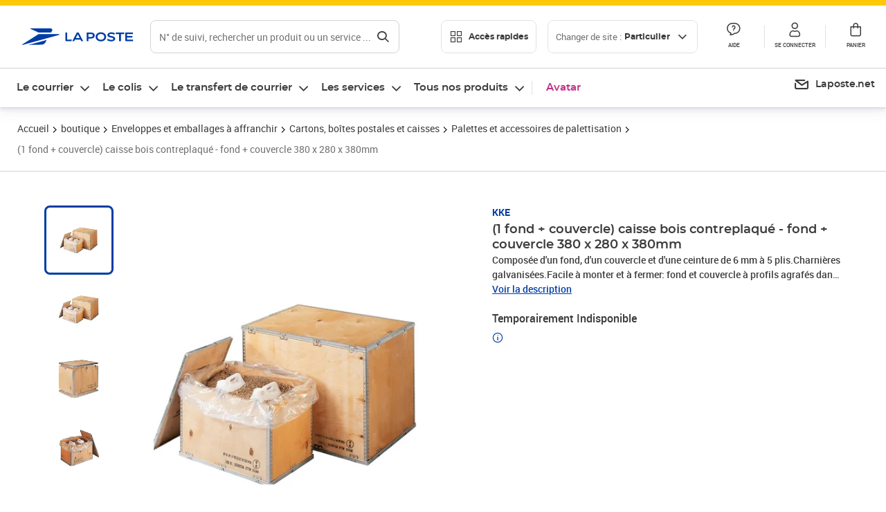

--- FILE ---
content_type: text/html; charset=utf-8
request_url: https://www.laposte.fr/boutique/1-fond-couvercle-caisse-bois-contreplaque-fond-couvercle-380-x-280-x-380mm/p/mp-500238595
body_size: 48612
content:
<!doctype html>
<html data-n-head-ssr lang="fr" data-n-head="%7B%22lang%22:%7B%22ssr%22:%22fr%22%7D%7D">
  <head >
    <meta data-n-head="ssr" charset="utf-8"><meta data-n-head="ssr" name="viewport" content="width=device-width, initial-scale=1"><meta data-n-head="ssr" charset="utf-8"><meta data-n-head="ssr" data-hid="og:site_name" property="og:site_name" content="La Poste"><meta data-n-head="ssr" data-hid="og:title" property="og:title" content="(1 fond + couvercle) caisse bois contreplaqué - fond + couvercle 380 x 280 x 380mm - La Poste"><meta data-n-head="ssr" data-hid="description" name="description" content="Composée d&#x27;un fond, d&#x27;un couvercle et d&#x27;une ceinture de 6 mm à 5 plis.Charnières galvanisées.Facile à monter et à fermer: fond et couvercle à profils agrafés dans lesquels s&#x27;insèrent les languettes de la ceinture.Recommandée pour le transport par air et par mer.Conforme à la réglementation en vigueur"><meta data-n-head="ssr" data-hid="og:description" property="og:description" content="Composée d&#x27;un fond, d&#x27;un couvercle et d&#x27;une ceinture de 6 mm à 5 plis.Charnières galvanisées.Facile à monter et à fermer: fond et couvercle à profils agrafés dans lesquels s&#x27;insèrent les languettes de la ceinture.Recommandée pour le transport par air et par mer.Conforme à la réglementation en vigueur"><meta data-n-head="ssr" data-hid="og:type" property="og:type" content="website"><meta data-n-head="ssr" data-hid="og:url" property="og:url" content="https://www.laposte.fr/boutique/1-fond-couvercle-caisse-bois-contreplaque-fond-couvercle-380-x-280-x-380mm/p/mp-500238595"><meta data-n-head="ssr" data-hid="og:image" property="og:image" content="https://www.laposte.fr/ecom/occ/ecommerce/medias/sys_master/productsmedias/h5f/h41/15343297527838/1200Wx1200H_mp-500238595_media/mp-500238595_media.jpg"><title>(1 fond + couvercle) caisse bois contreplaqué - fond + couvercle 380 x 280 x 380mm - La Poste</title><script type="text/javascript" src="/ruxitagentjs_ICA7NVfhqrux_10327251022105625.js" data-dtconfig="rid=RID_170295801|rpid=1120469067|domain=laposte.fr|reportUrl=/rb_369fb591-0e3f-448f-8fd8-6b584dd807ff|app=54939d3ad3c86a3c|owasp=1|featureHash=ICA7NVfhqrux|xb=googleapis^bs.com^pstonly^bs.com^pbat^bs.bing^prealytics^bs.io^pgoogleadservices^bs.com^pfacebook^bs.com^pad^bs.doubleclick^bs.net^pgoogle^bs.com^pabtasty^bs.com|rdnt=1|uxrgce=1|cuc=s0stmckq|mdl=mdcc7=20|mel=100000|expw=1|md=mdcc1=bdocument.referrer,mdcc2=bnavigator.userAgent,mdcc3=dutm_source,mdcc4=dutm_medium,mdcc5=dutm_campaign,mdcc6=bproperties.user_logged,mdcc7=adiv[class*^e^dqNotification^dq],mdcc8=dq,mdcc9=bproperties.parcours,mdcc10=btc_vars.page_name,mdcc11=ah1.search__title span,mdcc12=a[data-test-id^e^dqproduct-detail-title^dq],mdcc13=btc_vars.si_cart_tax_free,mdcc14=btc_vars.si_cart_tax_included,mdcc15=adiv.tileGroup.payment__tile.tileGroup--horizontal.tileGroup--large--horizontal.tileGroup--default ^rb div.tile--wrapper.tile--checked ^rb div ^rb div ^rb div ^rb p,mdcc16=ap[class*^e^dqalertBloc^dq],mdcc17=btc_vars.user_id,mdcc18=bproperties.si_cart_products,mdcc19=btc_vars.si_order_id,mdcc20=btc_vars.si_cart_id,mdcc21=btc_vars.si_cart_quantity,mdcc22=a#nec-abtasty-notification-container,mdcc23=btc_vars.chapitre1,mdcc24=btc_vars.chapitre2,mdcc25=btc_vars.page_name,mdcc26=bproperties.site_level2,mdcc27=btc_vars.chapter1,mdcc28=btc_vars.new_page_name,mdcc29=btc_vars.is_pro,mdcc30=btc_vars.full_page_name|lastModification=1768571769109|mdp=mdcc14,mdcc18,mdcc19|tp=500,50,0|srbbv=2|agentUri=/ruxitagentjs_ICA7NVfhqrux_10327251022105625.js"></script><link data-n-head="ssr" rel="icon" type="image/x-icon" href="/ecom/favicon.ico"><link data-n-head="ssr" href="/ecom/_nuxt/node_modules/@lpel/phoenix-front-libraries-solaris/dist/fonts/Montserrat-Bold.3315de59.woff2" rel="preload" as="font" type="font/woff2" crossorigin="true"><link data-n-head="ssr" href="/ecom/_nuxt/node_modules/@lpel/phoenix-front-libraries-solaris/dist/fonts/Montserrat-Light.6f9be861.woff2" rel="preload" as="font" type="font/woff2" crossorigin="true"><link data-n-head="ssr" href="/ecom/_nuxt/node_modules/@lpel/phoenix-front-libraries-solaris/dist/fonts/Montserrat-Medium.618bb800.woff2" rel="preload" as="font" type="font/woff2" crossorigin="true"><link data-n-head="ssr" href="/ecom/_nuxt/node_modules/@lpel/phoenix-front-libraries-solaris/dist/fonts/Montserrat-Regular.96275b32.woff2" rel="preload" as="font" type="font/woff2" crossorigin="true"><link data-n-head="ssr" href="/ecom/_nuxt/node_modules/@lpel/phoenix-front-libraries-solaris/dist/fonts/Montserrat-Semi-Bold.de1701b1.woff2" rel="preload" as="font" type="font/woff2" crossorigin="true"><link data-n-head="ssr" data-hid="canonical" rel="canonical" href="https://www.laposte.fr/boutique/1-fond-couvercle-caisse-bois-contreplaque-fond-couvercle-380-x-280-x-380mm/p/mp-500238595"><script data-n-head="ssr">window.tc_vars = []</script><script data-n-head="ssr" type="application/ld+json">{"@context":"https://schema.org","@type":"Product","name":"(1 fond + couvercle) caisse bois contreplaqué - fond + couvercle 380 x 280 x 380mm","description":"Composée d'un fond, d'un couvercle et d'une ceinture de 6 mm à 5 plis.Charnières galvanisées.Facile à monter et à fermer: fond et couvercle à profils agrafés dans lesquels s'insèrent les languettes de la ceinture.Recommandée pour le transport par air et par mer.Conforme à la réglementation en vigueur (IATA, IMDG, RID, ADR).Doit être impérativement utilisée avec une sache plastique adaptée (page 204) et un absorbant (page 191).Livrée à plat.SchémaPalette de: 200Dimensions ext. Lxlxh (mm): 400X300X400Dimensions int. Lxlxh (mm): 380X280X380Tare (kg): 1.74Type: FOND + COUVERCLEN°Homologation ONU: 4DV/X20/S\n","sku":"mp-500238595","image":["https://www.laposte.fr/ecom/occ/ecommerce/medias/sys_master/productsmedias/h5f/h41/15343297527838/1200Wx1200H_mp-500238595_media/mp-500238595_media.jpg","https://www.laposte.fr/ecom/occ/ecommerce/medias/sys_master/productsmedias/h5f/h41/15343297527838/1200Wx1200H_mp-500238595_media/mp-500238595_media.jpg","https://www.laposte.fr/ecom/occ/ecommerce/medias/sys_master/productsmedias/hc8/hfa/9609759096862/mp-500238595_media1/mp-500238595_media1.jpg_1200Wx1200H","https://www.laposte.fr/ecom/occ/ecommerce/medias/sys_master/productsmedias/h46/h83/9609747857438/mp-500238595_media2/mp-500238595_media2.jpg_1200Wx1200H","https://www.laposte.fr/ecom/occ/ecommerce/medias/sys_master/productsmedias/h46/h3b/9609752838174/mp-500238595_media3/mp-500238595_media3.jpg_1200Wx1200H","https://www.laposte.fr/ecom/occ/ecommerce/medias/sys_master/productsmedias/hd4/hfa/9609746448414/mp-500238595_media4/mp-500238595_media4.jpg_1200Wx1200H"],"brand":{"@type":"Brand","name":"KKE"},"offers":{"@type":"Offer","priceCurrency":"EUR","price":"40.94","seller":{"@type":"Organization","name":"King Emballage"},"availability":"https://schema.org/OutOfStock","itemCondition":"https://schema.org/NewCondition"},"aggregateRating":{"@type":"aggregateRating","ratingValue":1,"ratingCount":3},"gtin13":"3666203026147"}</script><link rel="stylesheet" href="/ecom/_nuxt/css/da75bd6.css"><link rel="stylesheet" href="/ecom/_nuxt/css/60f2aa1.css"><link rel="stylesheet" href="/ecom/_nuxt/css/86e357d.css"><link rel="stylesheet" href="/ecom/_nuxt/css/f3af2ce.css"><link rel="stylesheet" href="/ecom/_nuxt/css/20dcb8a.css"><link rel="stylesheet" href="/ecom/_nuxt/css/306672d.css"><link rel="stylesheet" href="/ecom/_nuxt/css/0b3682a.css"><link rel="stylesheet" href="/ecom/_nuxt/css/59c00ba.css"><link rel="stylesheet" href="/ecom/_nuxt/css/268ee08.css"><link rel="stylesheet" href="/ecom/_nuxt/css/1350d82.css">
  </head>
  <body >
    <div data-server-rendered="true" id="__nuxt"><!----><div id="__layout"><div><div class="notifications notifications--toast notifications--top-center" data-v-6fa5a924 data-v-52b26608></div> <div class="page"><div new-logo="true" data-fetch-key="data-v-1f6615fa:0" class="full pdp" data-v-0744e858 data-v-1f6615fa><a href="#main" target="_self" class="button full__skipLink visually-hidden-focusable button__mobile--small button__tablet--small button__desktop--small button--primary button--supernova" data-v-e0e8d712 data-v-0744e858><span class="button__wrapper" data-v-e0e8d712><!----><span class="button__label" data-v-e0e8d712> Aller au contenu de la page </span><span class="anim" data-v-e0e8d712></span><!----></span></a><div class="full__headerWrapper" data-v-0744e858><div class="header__wrap full__header" data-v-062470ac data-v-0744e858><div class="header__stick" data-v-062470ac><header role="banner" class="header" data-v-062470ac><div class="header__base headerFull" data-v-194ceb56 data-v-0744e858><button type="button" aria-label="Ouvrir le menu" class="burger header__burger--new headerFull__burger" data-v-3411d4c2 data-v-194ceb56><i class="icon icon--settings-burger-menu icon--regular icon--default" data-v-1028a809 data-v-3411d4c2><span class="visually-hidden" data-v-1028a809></span></i></button><div class="headerFull__logo" data-v-194ceb56><picture tabindex="0" role="'button'" class="logo logo--clickable logo--responsive logo--horizontal logo--medium header__logo--new" data-v-674dfebc data-v-194ceb56><!----><img src="[data-uri]" alt="Retour à l'accueil - La Poste" width="161" height="24" class="logo__image logo__image--horizontal logo__image--part" data-v-674dfebc></picture><!----></div><div class="header__content--new headerFull__content" data-v-194ceb56><div class="component component-SearchBox" data-v-194ceb56><div class="searchbox" data-v-e5dfda5c><button class="button searchbox__openBtn button--iconOnly button__mobile--small button__tablet--small button__desktop--small button--ghost button--darkgrey" data-v-e0e8d712 data-v-e5dfda5c><span class="button__wrapper" data-v-e0e8d712><i class="button__icon icon icon--search-loupe icon--regular icon--small" data-v-1028a809 data-v-e0e8d712><span class="visually-hidden" data-v-1028a809></span></i><span class="visually-hidden" data-v-e0e8d712>Rechercher</span><span class="anim" data-v-e0e8d712></span><!----></span></button><!----><div class="searchbox__wrapper" data-v-e5dfda5c><form class="searchboxInput" data-v-1cb9298c data-v-e5dfda5c><button type="button" class="searchboxInput__backBtn" data-v-1cb9298c><i class="icon icon--arrow-large-left icon--regular icon--default" data-v-1028a809 data-v-1cb9298c><span class="visually-hidden" data-v-1028a809></span></i></button><div class="searchboxInput__field" data-v-1cb9298c><div class="tooltip searchboxInput__tooltip" style="display:block;--tooltip-offset:8px;" data-v-6d7ab29d data-v-1cb9298c><div class="tooltip__trigger tooltip__trigger-- tooltip__trigger-- undefined" data-v-6d7ab29d><i class="searchboxInput__icon icon icon--search-loupe icon--regular icon--default" data-v-1028a809 data-v-1cb9298c><span class="visually-hidden" data-v-1028a809></span></i><label for="search" class="visually-hidden" data-v-6d7ab29d data-v-1cb9298c>Recherche</label><input id="search" name="search" type="text" autocomplete="off" placeholder="N° de suivi, rechercher un produit ou un service ...." value="" class="searchboxInput__input" data-v-6d7ab29d data-v-1cb9298c></div><div role="tooltip" class="tooltip__popper tooltip__popper--top tooltip__popper--default" style="display:block;top:inherit;right:inherit;bottom:calc(100% + 12px);left:50%;" data-v-6d7ab29d><i class="tooltip__arrow tooltip__arrow--top" style="--arrow-border-width:8px;" data-v-6d7ab29d></i> Merci de compléter pour lancer la recherche </div></div></div><div class="searchboxInput__actions" data-v-1cb9298c><div class="tooltip" style="display:inline-flex;--tooltip-offset:8px;" data-v-6d7ab29d data-v-1cb9298c><div class="tooltip__trigger tooltip__trigger--hover tooltip__trigger-- undefined" data-v-6d7ab29d><button type="button" class="searchboxInput__clear" data-v-6d7ab29d data-v-1cb9298c><i class="icon icon--action-close icon--regular icon--small" data-v-1028a809 data-v-1cb9298c><span class="visually-hidden" data-v-1028a809></span></i></button></div><div role="tooltip" class="tooltip__popper tooltip__popper--top tooltip__popper--default" style="display:block;top:inherit;right:inherit;bottom:calc(100% + 12px);left:50%;" data-v-6d7ab29d><i class="tooltip__arrow tooltip__arrow--top" style="--arrow-border-width:8px;" data-v-6d7ab29d></i> Effacer </div></div><span class="searchboxInput__separator" data-v-1cb9298c></span><div class="tooltip" style="display:inline-flex;--tooltip-offset:8px;" data-v-6d7ab29d data-v-1cb9298c><div class="tooltip__trigger tooltip__trigger--hover tooltip__trigger-- undefined" data-v-6d7ab29d><button class="button searchboxInput__search button--iconOnly button--noPadding button__mobile--small button__tablet--small button__desktop--small button--ghost button--darkgrey" data-v-e0e8d712 data-v-1cb9298c><span class="button__wrapper" data-v-e0e8d712><i class="button__icon icon icon--search-loupe icon--regular icon--small" data-v-1028a809 data-v-e0e8d712><span class="visually-hidden" data-v-1028a809></span></i><span class="visually-hidden" data-v-e0e8d712>Rechercher</span><span class="anim" data-v-e0e8d712></span><!----></span></button></div><div role="tooltip" class="tooltip__popper tooltip__popper--top tooltip__popper--default" style="display:block;top:inherit;right:inherit;bottom:calc(100% + 12px);left:50%;" data-v-6d7ab29d><i class="tooltip__arrow tooltip__arrow--top" style="--arrow-border-width:8px;" data-v-6d7ab29d></i> Rechercher </div></div></div></form><div class="searchbox__content" data-v-e5dfda5c><div class="searchbox__content-wrapper" data-v-e5dfda5c><!----></div></div></div></div></div><div class="component component-accesRapidesBanners" data-v-194ceb56><div class="quick header__quick" data-v-22e19230><button title="Accès rapides" class="button button__mobile--regular button__tablet--regular button__desktop--regular button--secondary button--darkgrey quick__button" data-v-e0e8d712 data-v-22e19230><span class="button__wrapper" data-v-e0e8d712><!----><span class="button__label" data-v-e0e8d712><i class="quick__icon icon icon--editing-display-grid-big icon--light icon--default" data-v-1028a809 data-v-22e19230><span class="visually-hidden" data-v-1028a809></span></i> Accès rapides </span><span class="anim" data-v-e0e8d712></span><!----></span></button><!----></div></div><div class="accessLinksBlock accessLinksBlock--header" data-v-708f3b3b data-v-194ceb56><button class="button button__mobile--regular button__tablet--regular button__desktop--regular button--ghost button--darkgrey accessLinksBlock__button" data-v-e0e8d712 data-v-708f3b3b><span class="button__wrapper" data-v-e0e8d712><!----><span class="button__label" data-v-e0e8d712> Changer de site : <span class="accessLinksBlock__type" data-v-e0e8d712 data-v-708f3b3b>Particulier</span><i class="accessLinksBlock__arrow icon icon--arrow-bottom icon--regular icon--small" data-v-1028a809 data-v-708f3b3b><span class="visually-hidden" data-v-1028a809></span></i></span><span class="anim" data-v-e0e8d712></span><!----></span></button><!----><!----><!----></div><!----></div><div class="headerFull__actions" data-v-194ceb56><a href="https://aide.laposte.fr" id="header-help-part" class="headerFull__button headerButton" data-v-5f100cb7 data-v-194ceb56><i class="headerButton__icon icon icon--action-help icon--light icon--default" data-v-1028a809 data-v-5f100cb7><span class="visually-hidden" data-v-1028a809></span></i><span class="headerButton__line" data-v-5f100cb7> Aide </span><!----></a><span aria-pressed="true" role="button" tabindex="0" class="headerFull__button headerButton" data-v-5f100cb7 data-v-194ceb56><i class="headerButton__icon icon icon--editing-profile icon--light icon--default" data-v-1028a809 data-v-5f100cb7><span class="visually-hidden" data-v-1028a809></span></i><span class="headerButton__line" data-v-5f100cb7> Se connecter </span><!----></span><span aria-pressed="true" role="button" tabindex="0" id="header-cart-button" class="headerFull__button headerButton" data-v-5f100cb7 data-v-7b5364ee data-v-194ceb56><span data-v-5f100cb7 data-v-7b5364ee><div class="loader headerCardButton__loader loader--vsmp" data-v-b1bce3a2 data-v-7b5364ee><svg viewBox="0 0 50 50" class="loader__circular" data-v-b1bce3a2><path d="M25,5A20.14,20.14,0,0,1,45,22.88a2.51,2.51,0,0,0,2.49,2.26h0A2.52,2.52,0,0,0,50,22.33a25.14,25.14,0,0,0-50,0,2.52,2.52,0,0,0,2.5,2.81h0A2.51,2.51,0,0,0,5,22.88,20.14,20.14,0,0,1,25,5Z" class="loader__path" data-v-b1bce3a2><animateTransform attributeName="transform" type="rotate" from="0 25 25" to="360 25 25" dur="0.7s" repeatCount="indefinite" data-v-b1bce3a2></animateTransform></path></svg></div></span><span class="headerCardButton__cartQty" style="display:none;" data-v-5f100cb7 data-v-7b5364ee> 0 </span><i class="headerButton__icon icon icon--cart-simple icon--light icon--default" data-v-1028a809 data-v-5f100cb7><span class="visually-hidden" data-v-1028a809></span></i><span class="headerButton__line" data-v-5f100cb7> Panier </span><!----></span><!----></div></div></header></div></div><nav aria-label="Menu de navigation" role="navigation" class="navbar" data-v-bfdf1a5e data-v-bfdf1a5e data-v-0744e858><!----><div class="navbar__body" data-v-bfdf1a5e><div class="accessLinksBlock accessLinksBlock--navbar" data-v-708f3b3b data-v-bfdf1a5e><button class="button button__mobile--regular button__tablet--regular button__desktop--regular button--ghost button--darkgrey accessLinksBlock__button" data-v-e0e8d712 data-v-708f3b3b><span class="button__wrapper" data-v-e0e8d712><!----><span class="button__label" data-v-e0e8d712> Changer de site : <span class="accessLinksBlock__type" data-v-e0e8d712 data-v-708f3b3b>Particulier</span><i class="accessLinksBlock__arrow icon icon--arrow-bottom icon--regular icon--small" data-v-1028a809 data-v-708f3b3b><span class="visually-hidden" data-v-1028a809></span></i></span><span class="anim" data-v-e0e8d712></span><!----></span></button><!----><div style="display:none;" data-v-708f3b3b data-v-708f3b3b><div class="accessLinksBlock__list" data-v-c79be128 data-v-708f3b3b><ul class="accessLinks accessLinks--full" data-v-c79be128><li data-v-c79be128><button class="accessLinks__item accessLinks__item--part accessLinks__item--active" data-v-c79be128><div class="accessLinks__picture accessLinks__picture--new" data-v-c79be128><!----><picture tabindex="0" role="link" class="logo logo--clickable logo--horizontal logo--xxsmall accessLinks__logo--new accessLinks__logo--part" data-v-674dfebc data-v-c79be128><!----><img src="[data-uri]" alt="La Poste" width="81" height="12" class="logo__image logo__image--horizontal logo__image--part" data-v-674dfebc></picture></div><div class="accessLinks__title" data-v-c79be128>Particulier</div><span class="accessLinks__check" data-v-c79be128><i class="icon icon--action-check icon--regular icon--default" data-v-1028a809 data-v-c79be128><span class="visually-hidden" data-v-1028a809></span></i></span></button></li><li data-v-c79be128><button class="accessLinks__item accessLinks__item--pro" data-v-c79be128><div class="accessLinks__picture accessLinks__picture--new" data-v-c79be128><!----><picture tabindex="0" role="link" class="logo logo--clickable logo--horizontal logo--xxsmall accessLinks__logo--new accessLinks__logo--pro" data-v-674dfebc data-v-c79be128><!----><img src="[data-uri]" alt="La Poste Pro" width="66" height="12" class="logo__image logo__image--horizontal logo__image--pro" data-v-674dfebc></picture></div><div class="accessLinks__title" data-v-c79be128>Professionnel</div><span class="accessLinks__check" data-v-c79be128><!----></span></button></li><li data-v-c79be128><button class="accessLinks__item accessLinks__item--business" data-v-c79be128><div class="accessLinks__picture accessLinks__picture--new" data-v-c79be128><!----><picture tabindex="0" role="link" class="logo logo--clickable logo--horizontal logo--xxsmall accessLinks__logo--new accessLinks__logo--business" data-v-674dfebc data-v-c79be128><!----><img src="[data-uri]" alt="La Poste Solution Business" width="56" height="12" class="logo__image logo__image--horizontal logo__image--business" data-v-674dfebc></picture></div><div class="accessLinks__title" data-v-c79be128>Entreprises&nbsp;et collectivités</div><span class="accessLinks__check" data-v-c79be128><!----></span></button></li><li data-v-c79be128><button class="accessLinks__item accessLinks__item--pro" data-v-c79be128><div class="accessLinks__picture accessLinks__picture--new" data-v-c79be128><!----><picture tabindex="0" role="link" class="logo logo--clickable logo--horizontal logo--xxsmall accessLinks__logo--new accessLinks__logo--pro" data-v-674dfebc data-v-c79be128><!----><img src="[data-uri]" alt="La Poste Pro" width="66" height="12" class="logo__image logo__image--horizontal logo__image--pro" data-v-674dfebc></picture></div><div class="accessLinks__title" data-v-c79be128>Buralistes</div><span class="accessLinks__check" data-v-c79be128><!----></span></button></li></ul></div></div><!----></div><!----><div class="component component-mobileAccesRapidesBanners"><div class="quickaccess quickaccess--open" data-v-3cd4e6dd><button class="quickaccess__title" data-v-3cd4e6dd> Accès rapides <i class="quickaccess__arrow icon icon--arrow-bottom icon--regular icon--small" data-v-1028a809 data-v-3cd4e6dd><span class="visually-hidden" data-v-1028a809></span></i></button><div class="quickaccess__content" data-v-3cd4e6dd><nav class="quick-access quickaccess__list" data-v-61143e7a data-v-3cd4e6dd><ul class="quick__list" data-v-61143e7a><li class="quick__item" data-v-61143e7a><!----><div class="quick__picture" data-v-61143e7a><picture class="quick__image" data-v-314b3fed data-v-61143e7a><img width="56" height="56" alt="" data-src="/ecom/occ/smartedit/medias/sys_master/images/h83/h80/14855023427614/icon_D_suivre-envoi/icon-D-suivre-envoi.svg" fetchpriority="low" class="lazyload lp-picture__full-width" data-v-314b3fed></picture></div><a href="https://www.laposte.fr/outils/suivre-vos-envois" class="quick__title" data-v-61143e7a> Suivre un colis ou un courrier </a></li><li class="quick__item" data-v-61143e7a><!----><div class="quick__picture" data-v-61143e7a><picture class="quick__image" data-v-314b3fed data-v-61143e7a><img width="56" height="56" alt="" data-src="/ecom/occ/smartedit/medias/sys_master/images/h99/h32/13028388470814/icon_D_localisateur/icon-D-localisateur.svg" fetchpriority="low" class="lazyload lp-picture__full-width" data-v-314b3fed></picture></div><a href="https://localiser.laposte.fr/" class="quick__title" data-v-61143e7a> Localiser La Poste </a></li><li class="quick__item" data-v-61143e7a><!----><div class="quick__picture" data-v-61143e7a><picture class="quick__image" data-v-314b3fed data-v-61143e7a><img width="56" height="56" alt="" data-src="/ecom/occ/smartedit/medias/sys_master/images/h9f/h73/13071716974622/icon_D_grille-tarifs/icon-D-grille-tarifs.svg" fetchpriority="low" class="lazyload lp-picture__full-width" data-v-314b3fed></picture></div><a href="https://www.laposte.fr/tarifs-postaux" class="quick__title" data-v-61143e7a> Consulter les tarifs </a></li><li class="quick__item" data-v-61143e7a><!----><div class="quick__picture" data-v-61143e7a><picture class="quick__image" data-v-314b3fed data-v-61143e7a><img width="56" height="56" alt=" " data-src="/ecom/occ/smartedit/medias/sys_master/images/h78/hde/13028381163550/icon_D_timbre/icon-D-timbre.svg" fetchpriority="low" class="lazyload lp-picture__full-width" data-v-314b3fed></picture></div><a href="https://www.laposte.fr/pp/c/timbres" class="quick__title" data-v-61143e7a> Acheter des timbres </a></li><li class="quick__item" data-v-61143e7a><!----><div class="quick__picture" data-v-61143e7a><picture class="quick__image" data-v-314b3fed data-v-61143e7a><img width="56" height="56" alt="" data-src="/ecom/occ/smartedit/medias/sys_master/images/hd2/h3c/13028388175902/icon_D_courrier-en-ligne/icon-D-courrier-en-ligne.svg" fetchpriority="low" class="lazyload lp-picture__full-width" data-v-314b3fed></picture></div><a href="https://www.laposte.fr/lettre-recommandee-en-ligne" class="quick__title" data-v-61143e7a> Envoyer un recommandé en ligne </a></li><li class="quick__item" data-v-61143e7a><!----><div class="quick__picture" data-v-61143e7a><picture class="quick__image" data-v-314b3fed data-v-61143e7a><img width="56" height="56" alt="" data-src="/ecom/occ/smartedit/medias/sys_master/images/hcf/hd6/14684476080158/icon_D_colissimo/icon-D-colissimo.svg" fetchpriority="low" class="lazyload lp-picture__full-width" data-v-314b3fed></picture></div><a href="https://www.laposte.fr/colissimo-en-ligne" class="quick__title" data-v-61143e7a> Envoyer un colis </a></li><li class="quick__item" data-v-61143e7a><!----><div class="quick__picture" data-v-61143e7a><picture class="quick__image" data-v-314b3fed data-v-61143e7a><img width="56" height="56" alt="" data-src="/ecom/occ/smartedit/medias/sys_master/images/hbc/h3a/13028389584926/icon_D_douanes/icon-D-douanes.svg" fetchpriority="low" class="lazyload lp-picture__full-width" data-v-314b3fed></picture></div><a href="https://www.laposte.fr/frais-droits-douane" class="quick__title" data-v-61143e7a> Payer les droits de douane </a></li><li class="quick__item" data-v-61143e7a><!----><div class="quick__picture" data-v-61143e7a><picture class="quick__image" data-v-314b3fed data-v-61143e7a><img width="56" height="56" alt="" data-src="/ecom/occ/smartedit/medias/sys_master/images/h70/hc5/13071717269534/icon_D_reex/icon-D-reex.svg" fetchpriority="low" class="lazyload lp-picture__full-width" data-v-314b3fed></picture></div><a href="/demenagement-absence" class="quick__title" data-v-61143e7a> Transférer son courrier </a></li><li class="quick__item" data-v-61143e7a><!----><div class="quick__picture" data-v-61143e7a><picture class="quick__image" data-v-314b3fed data-v-61143e7a><img width="56" height="56" alt="" data-src="/ecom/occ/smartedit/medias/sys_master/images/hb3/he3/14855022608414/icon_D_services-plus/icon-D-services-plus.svg" fetchpriority="low" class="lazyload lp-picture__full-width" data-v-314b3fed></picture></div><a href="/activation-de-services" class="quick__title" data-v-61143e7a> Activer mes Services Plus </a></li></ul><!----></nav></div></div></div><div class="component component-menuNavigationComponent"><nav role="navigation" aria-label="Navigation principale" data-v-d2aa8b20><ul class="mainMenu" data-v-d2aa8b20><li class="mainMenu__item" data-v-d2aa8b20><button id="nav-0" aria-controls="nav-p-0" aria-expanded="false" data-v-d2aa8b20> Le courrier </button><div id="nav-p-0" aria-labelledby="nav-0" class="mp" data-v-d2aa8b20><!----><!----></div></li><li class="mainMenu__item" data-v-d2aa8b20><button id="nav-1" aria-controls="nav-p-1" aria-expanded="false" data-v-d2aa8b20> Le colis </button><div id="nav-p-1" aria-labelledby="nav-1" class="mp" data-v-d2aa8b20><!----><!----></div></li><li class="mainMenu__item" data-v-d2aa8b20><button id="nav-2" aria-controls="nav-p-2" aria-expanded="false" data-v-d2aa8b20> Le transfert de courrier </button><div id="nav-p-2" aria-labelledby="nav-2" class="mp" data-v-d2aa8b20><!----><!----></div></li><li class="mainMenu__item" data-v-d2aa8b20><button id="nav-3" aria-controls="nav-p-3" aria-expanded="false" data-v-d2aa8b20> Les services </button><div id="nav-p-3" aria-labelledby="nav-3" class="mp" data-v-d2aa8b20><!----><!----></div></li><li class="mainMenu__item" data-v-d2aa8b20><button id="nav-4" aria-controls="nav-p-4" aria-expanded="false" data-v-d2aa8b20> Tous nos produits </button><div id="nav-p-4" aria-labelledby="nav-4" class="mp" data-v-d2aa8b20><!----><!----></div></li><li class="mainMenu__item mainMenu__item--event" data-v-d2aa8b20><a href="/pp/c/avatar" style="color:#c12e88;" data-v-d2aa8b20> Avatar </a></li></ul></nav></div><div class="component component-menuDirectLinksComponent"><ul role="menu" class="directLinks" data-v-ffaf0510><li role="menuitem" class="directLinks__item" data-v-ffaf0510><a href="https://laposte.net/accueil" class="directLinks__link" data-v-ffaf0510><i class="directLinks__icon icon icon--brands-lapostenet icon--regular icon--default" data-v-1028a809 data-v-ffaf0510><span class="visually-hidden" data-v-1028a809></span></i><span class="directLinks__label" data-v-ffaf0510>Laposte.net</span><i class="directLinks__arrow icon icon--arrow-external-link icon--regular icon--small" data-v-1028a809 data-v-ffaf0510><span class="visually-hidden" data-v-1028a809></span></i></a></li></ul></div></div></nav></div><div class="full__afterHeader" data-v-0744e858></div><div class="full__beforeBreadcrumb" data-v-0744e858></div><div class="full__breadcrumb" data-v-0744e858><div data-v-1f6615fa><nav aria-label="Fil d'ariane" class="breadcrumb" data-v-75eb1b95><ol class="breadcrumb__list" data-v-75eb1b95><li class="breadcrumb__item" data-v-75eb1b95><a href="/" class="breadcrumb__item__label" data-v-75eb1b95> Accueil </a></li><li class="breadcrumb__item" data-v-75eb1b95><a href="/boutique" class="breadcrumb__item__label" data-v-75eb1b95> boutique </a></li><li class="breadcrumb__item" data-v-75eb1b95><a href="/boutique/c/enveloppesetemballagesdexpedition" class="breadcrumb__item__label" data-v-75eb1b95>  Enveloppes et emballages à affranchir </a></li><li class="breadcrumb__item" data-v-75eb1b95><a href="/boutique/c/cartonsboitespostalesetcaisses" class="breadcrumb__item__label" data-v-75eb1b95> Cartons, boîtes postales et caisses </a></li><li class="breadcrumb__item" data-v-75eb1b95><a href="/boutique/c/caissespalettesencarton" class="breadcrumb__item__label" data-v-75eb1b95> Palettes et accessoires de palettisation </a></li><li class="breadcrumb__item" data-v-75eb1b95><a href="/boutique/1-fond-couvercle-caisse-bois-contreplaque-fond-couvercle-380-x-280-x-380mm/p/mp-500238595" aria-current="page" class="breadcrumb__item__label" data-v-75eb1b95> (1 fond + couvercle) caisse bois contreplaqué - fond + couvercle 380 x 280 x 380mm </a></li></ol></nav> <script type="application/ld+json">{
  "@context": "https://schema.org",
  "@type": "BreadcrumbList",
  "itemListElement": [
    {
      "@type": "ListItem",
      "position": 1,
      "item": {
        "@id": "https://www.laposte.fr/",
        "name": "Accueil"
      }
    },
    {
      "@type": "ListItem",
      "position": 2,
      "item": {
        "@id": "https://www.laposte.fr/boutique",
        "name": "boutique"
      }
    },
    {
      "@type": "ListItem",
      "position": 3,
      "item": {
        "@id": "https://www.laposte.fr/boutique/c/enveloppesetemballagesdexpedition",
        "name": " Enveloppes et emballages à affranchir"
      }
    },
    {
      "@type": "ListItem",
      "position": 4,
      "item": {
        "@id": "https://www.laposte.fr/boutique/c/cartonsboitespostalesetcaisses",
        "name": "Cartons, boîtes postales et caisses"
      }
    },
    {
      "@type": "ListItem",
      "position": 5,
      "item": {
        "@id": "https://www.laposte.fr/boutique/c/caissespalettesencarton",
        "name": "Palettes et accessoires de palettisation"
      }
    },
    {
      "@type": "ListItem",
      "position": 6,
      "item": {
        "@id": "https://www.laposte.fr/boutique/1-fond-couvercle-caisse-bois-contreplaque-fond-couvercle-380-x-280-x-380mm/p/mp-500238595",
        "name": "(1 fond + couvercle) caisse bois contreplaqué - fond + couvercle 380 x 280 x 380mm"
      }
    }
  ]
}</script></div></div><main id="main" role="main" class="full__main" data-v-0744e858><div class="pdp__container" data-v-0744e858 data-v-1f6615fa><!----> <div class="pdp__content" data-v-0744e858 data-v-1f6615fa><!----> <div class="container" data-v-6d0ee6e1 data-v-1f6615fa><div class="pdp__top" data-v-6d0ee6e1 data-v-1f6615fa><div class="pdp__top__medias" data-v-6d0ee6e1 data-v-1f6615fa><div class="pictures pictures--m" data-v-6548f327 data-v-1f6615fa><div data-test-id="Image_Miniatures_test" class="pictures__thumbs" data-v-6548f327><div class="carousel carousel--vertical" data-v-5d32814e data-v-6548f327><div class="carousel__container" style="gap:8px;" data-v-5d32814e><a tabindex="0" class="thumbnail thumbnail--isActive thumbnail--m" data-v-5112cb2e data-v-6548f327><picture aria-hidden="true" class="thumbnail__image" data-v-314b3fed data-v-5112cb2e><source srcset="/ecom/occ/ecommerce/medias/sys_master/productsmedias/he2/h24/15343298412574/150Wx150H-WEBP_mp-500238595_media/mp-500238595_media.jpg" data-v-314b3fed><img width="100" height="100" alt="(1 fond + couvercle) caisse bois contreplaqué - fond + couvercle 380 x 280 x 380mm" aria-hidden="true" src="/ecom/occ/ecommerce/medias/sys_master/productsmedias/h95/h4e/15343297167390/150Wx150H_mp-500238595_media/mp-500238595_media.jpg" fetchpriority="low" class="lp-picture__full-width" data-v-314b3fed></picture></a><a tabindex="0" class="thumbnail thumbnail--m" data-v-5112cb2e data-v-6548f327><picture aria-hidden="true" class="thumbnail__image" data-v-314b3fed data-v-5112cb2e><source srcset="/ecom/occ/ecommerce/medias/sys_master/productsmedias/hd2/h3a/9609760931870/mp-500238595_media1/mp-500238595_media1.jpg_150Wx150H-WEBP" data-v-314b3fed><img width="100" height="100" alt="(1 fond + couvercle) caisse bois contreplaqué - fond + couvercle 380 x 280 x 380mm" aria-hidden="true" src="/ecom/occ/ecommerce/medias/sys_master/productsmedias/hc0/ha4/9609758310430/mp-500238595_media1/mp-500238595_media1.jpg_150Wx150H" fetchpriority="low" class="lp-picture__full-width" data-v-314b3fed></picture></a><a tabindex="0" class="thumbnail thumbnail--m" data-v-5112cb2e data-v-6548f327><picture aria-hidden="true" class="thumbnail__image" data-v-314b3fed data-v-5112cb2e><source srcset="/ecom/occ/ecommerce/medias/sys_master/productsmedias/h51/h50/9609749856286/mp-500238595_media2/mp-500238595_media2.jpg_150Wx150H-WEBP" data-v-314b3fed><img width="100" height="100" alt="(1 fond + couvercle) caisse bois contreplaqué - fond + couvercle 380 x 280 x 380mm" aria-hidden="true" src="/ecom/occ/ecommerce/medias/sys_master/productsmedias/h0c/h9b/9609747169310/mp-500238595_media2/mp-500238595_media2.jpg_150Wx150H" fetchpriority="low" class="lp-picture__full-width" data-v-314b3fed></picture></a><a tabindex="0" class="thumbnail thumbnail--m" data-v-5112cb2e data-v-6548f327><picture aria-hidden="true" class="thumbnail__image" data-v-314b3fed data-v-5112cb2e><source srcset="/ecom/occ/ecommerce/medias/sys_master/productsmedias/h20/hf4/9609754771486/mp-500238595_media3/mp-500238595_media3.jpg_150Wx150H-WEBP" data-v-314b3fed><img width="100" height="100" alt="(1 fond + couvercle) caisse bois contreplaqué - fond + couvercle 380 x 280 x 380mm" aria-hidden="true" src="/ecom/occ/ecommerce/medias/sys_master/productsmedias/he8/h2a/9609751953438/mp-500238595_media3/mp-500238595_media3.jpg_150Wx150H" fetchpriority="low" class="lp-picture__full-width" data-v-314b3fed></picture></a><a tabindex="0" class="thumbnail thumbnail--m" data-v-5112cb2e data-v-6548f327><picture aria-hidden="true" class="thumbnail__image" data-v-314b3fed data-v-5112cb2e><source srcset="/ecom/occ/ecommerce/medias/sys_master/productsmedias/h62/h31/9609748152350/mp-500238595_media4/mp-500238595_media4.jpg_150Wx150H-WEBP" data-v-314b3fed><img width="100" height="100" alt="(1 fond + couvercle) caisse bois contreplaqué - fond + couvercle 380 x 280 x 380mm" aria-hidden="true" src="/ecom/occ/ecommerce/medias/sys_master/productsmedias/h53/h9f/9609745596446/mp-500238595_media4/mp-500238595_media4.jpg_150Wx150H" fetchpriority="low" class="lp-picture__full-width" data-v-314b3fed></picture></a></div> <button title="Slide précédent" tabindex="-1" class="carousel__control carousel__control--prev" data-v-5d32814e><i class="icon icon--arrow-top icon--regular icon--default" data-v-1028a809 data-v-5d32814e><span class="visually-hidden" data-v-1028a809></span></i></button> <button title="Slide suivant" tabindex="-1" class="carousel__control carousel__control--next" data-v-5d32814e><i class="icon icon--arrow-bottom icon--regular icon--default" data-v-1028a809 data-v-5d32814e><span class="visually-hidden" data-v-1028a809></span></i></button></div></div> <div id="picturesImageContent" class="pictures__imageContent" data-v-6548f327><div class="stickers" data-v-6548f327><!----></div> <div tabindex="0" role="button" class="zoomimage__image" data-v-6548f327><picture aria-hidden="true" data-v-314b3fed data-v-6548f327><source srcset="/ecom/occ/ecommerce/medias/sys_master/productsmedias/ha1/h28/15343298543646/600Wx600H-WEBP_mp-500238595_media/mp-500238595_media.jpg" data-v-314b3fed><img width="544" height="544" alt="(1 fond + couvercle) caisse bois contreplaqué - fond + couvercle 380 x 280 x 380mm" aria-hidden="true" src="/ecom/occ/ecommerce/medias/sys_master/productsmedias/h12/h1e/15343298215966/600Wx600H_mp-500238595_media/mp-500238595_media.jpg" fetchpriority="high" class="lp-picture__full-width" data-v-314b3fed></picture></div> <!----> <!----> <div class="pictures__countIcon" data-v-6548f327><span class="pictures__countIcon__count" data-v-6548f327><span class="pictures__countIcon__index" data-v-6548f327>1</span>/5</span> <div class="pictures__pagination" data-v-6548f327><i data-test-id="Pagination_Before_test" class="pictures__pagination__arrow icon icon--arrow-left icon--regular icon--default" data-v-1028a809 data-v-6548f327><span class="visually-hidden" data-v-1028a809></span></i> <i data-test-id="Pagination_After_test" class="pictures__pagination__arrow icon icon--arrow-right icon--regular icon--default" data-v-1028a809 data-v-6548f327><span class="visually-hidden" data-v-1028a809></span></i></div></div></div></div></div> <div class="pdp__top__buybox" data-v-6d0ee6e1 data-v-1f6615fa><div class="buyBox pdp__buybox" data-v-0413828a data-v-1f6615fa><div class="buyBox__sticky" style="top:15px;" data-v-0413828a><div class="buyBox__grid" data-v-0413828a><div class="buyBox__grid__top" data-v-0413828a><div class="badges" data-v-f14dc4d4 data-v-0413828a></div> <div id="product-detail-title" class="productTitle" data-v-1ec08804 data-v-0413828a><a href="/boutique/marque/marquekke" class="productTitle__brand productTitle__brand--small" data-v-1ec08804>KKE</a> <h1 data-test-id="product-detail-title" title="(1 fond + couvercle) caisse bois contreplaqué - fond + couvercle 380 x 280 x 380mm" class="productTitle__text productTitle__text--large" data-v-1ec08804><span class="productTitle__link" data-v-1ec08804>
      (1 fond + couvercle) caisse bois contreplaqué - fond + couvercle 380 x 280 x 380mm
    </span></h1></div> <div class="buyBox__description" data-v-0413828a><div class="buyBox__description__content" data-v-0413828a>Composée d'un fond, d'un couvercle et d'une ceinture de 6 mm à 5 plis.Charnières galvanisées.Facile à monter et à fermer: fond et couvercle à profils agrafés dans lesquels s'insèrent les languettes de la ceinture.Recommandée pour le transport par air et par mer.Conforme à la réglementation en vigueur (IATA, IMDG, RID, ADR).Doit être impérativement utilisée avec une sache plastique adaptée (page 204) et un absorbant (page 191).Livrée à plat.SchémaPalette de: 200Dimensions ext. Lxlxh (mm): 400X300X400Dimensions int. Lxlxh (mm): 380X280X380Tare (kg): 1.74Type: FOND + COUVERCLEN°Homologation ONU: 4DV/X20/S</div> <a href="#accordion_aproposDescription" class="buyBox__description__link" data-v-0413828a>
            Voir la description
          </a></div> <!----></div> <div class="buyBox__grid__left" data-v-0413828a><span data-test-id="Buybox_Statut_test" class="badge-status buyBox__stock badge-status--medium badge-status--quiet" data-v-01f3be62 data-v-0413828a><span class="badge-status__bullet badge-status__bullet--with-text" data-v-01f3be62></span>
  Temporairement Indisponible
</span> <div class="buyBox__price" data-v-0413828a><!----> <!----></div> <!----> <div data-test-id="Buybox_Seller_test" class="soldBy" data-v-18a9ad1c data-v-0413828a><!----> <!----> <div tabindex="0" role="button" class="soldBy__help" data-v-18a9ad1c><i aria-label="Besoin d'aide pour choisir ?" class="soldBy__help__icon icon icon--action-information icon--regular icon--small" data-v-1028a809 data-v-18a9ad1c><span class="visually-hidden" data-v-1028a809></span></i></div></div> <!----></div> <div class="buyBox__grid__right" data-v-0413828a><!----></div> <div class="buyBox__grid__bottom" data-v-0413828a><!----> <!----> <div class="buyBox__warranty" data-v-0413828a><!----></div> <!----></div></div></div></div></div> <div class="pdp__top__infos" data-v-6d0ee6e1 data-v-1f6615fa><section class="additionalInformations" data-v-0b40e81e data-v-1f6615fa><div class="lp-accordionGroup lp-accordionGroup--no-space" data-v-b1722880 data-v-0b40e81e><div data-test-id="Apropos_Description_test" class="lp-accordion additionalInformations__accordion lp-accordion--medium lp-accordion--default lp-accordion--transparent lp-accordion--isActive" data-v-2251b10c data-v-0b40e81e><h2 class="lp-accordion__title" data-v-2251b10c><button aria-expanded="true" aria-controls="accordion_content_aproposDescription" id="accordion_aproposDescription" tabindex="0" class="lp-accordion__header" data-v-2251b10c><!---->Description<i class="lp-accordion__arrow-icon icon icon--arrow-bottom icon--regular icon--default" data-v-1028a809 data-v-2251b10c><span class="visually-hidden" data-v-1028a809></span></i></button></h2><div role="region" id="accordion_content_aproposDescription" aria-labelledby="accordion_aproposDescription" data-v-2251b10c data-v-2251b10c><div class="lp-accordion__content" data-v-2251b10c><div data-v-0b40e81e><!----> <div class="informations" data-v-0b40e81e><p data-test-id="Detail_Reference_test" class="informations__ean" data-v-0b40e81e>
            ID 3666203026147
          </p> <!----> <!----> <!----> <!----></div> <div data-v-0b40e81e><p>Composée d&#39;un fond, d&#39;un couvercle et d&#39;une ceinture de 6 mm à 5 plis.Charnières galvanisées.Facile à monter et à fermer: fond et couvercle à profils agrafés dans lesquels s&#39;insèrent les languettes de la ceinture.Recommandée pour le transport par air et par mer.Conforme à la réglementation en vigueur (IATA, IMDG, RID, ADR).Doit être impérativement utilisée avec une sache plastique adaptée (page 204) et un absorbant (page 191).Livrée à plat.SchémaPalette de: 200Dimensions ext. Lxlxh (mm): 400X300X400Dimensions int. Lxlxh (mm): 380X280X380Tare (kg): 1.74Type: FOND + COUVERCLEN°Homologation ONU: 4DV/X20/S</p>
</div> <!----></div></div></div></div> <div data-test-id="Apropos_Caracteristiques_test" class="lp-accordion additionalInformations__accordion lp-accordion--medium lp-accordion--default lp-accordion--transparent" data-v-2251b10c data-v-0b40e81e><h2 class="lp-accordion__title" data-v-2251b10c><button aria-expanded="false" aria-controls="accordion_content_undefined" id="accordion_undefined" tabindex="0" class="lp-accordion__header" data-v-2251b10c><!---->
        Caractéristiques
      <i class="lp-accordion__arrow-icon icon icon--arrow-bottom icon--regular icon--default" data-v-1028a809 data-v-2251b10c><span class="visually-hidden" data-v-1028a809></span></i></button></h2><div role="region" id="accordion_content_undefined" aria-labelledby="accordion_undefined" style="display:none;" data-v-2251b10c data-v-2251b10c><div class="lp-accordion__content" data-v-2251b10c><div data-v-0b40e81e><dl data-v-0b40e81e><div data-v-0b40e81e><dt data-v-0b40e81e>Etat</dt> <dd data-v-0b40e81e>Neuf</dd></div><div data-v-0b40e81e><dt data-v-0b40e81e>Marque</dt> <dd data-v-0b40e81e><a href="/boutique/marque/marquekke" data-v-0b40e81e>KKE</a></dd></div><div data-v-0b40e81e><dt data-v-0b40e81e>Ean</dt> <dd data-v-0b40e81e>3666203026147</dd></div></dl></div></div></div></div> <!----> <!----> <!----> <!----> <!----> <!----> <!----></div></section></div></div></div> <div class="pdp__offers-section" data-v-0744e858 data-v-1f6615fa><div class="container" data-v-6d0ee6e1 data-v-1f6615fa><!----></div></div> <div class="container" data-v-6d0ee6e1 data-v-1f6615fa><div class="pdp__afterContent" data-v-6d0ee6e1 data-v-1f6615fa><div class="component component-clone_Carouselproduits-T2S-fiche-produit-part_00072041" data-v-6d0ee6e1><div data-reco-id="a7d3d68f-b255-41b0-b6c2-59821bee0096" data-fetch-key="data-v-30191d7d:0" class="productCarousel productCarousel--carousel productCarousel--margin-top-medium" style="display:none;" data-v-30191d7d><!----></div></div><div class="component component-Carouselproduits-T2S-fiche-produit-part" data-v-6d0ee6e1><div data-reco-id="0981c929-ea0e-4f53-8980-19dc2483b4ed" data-fetch-key="data-v-30191d7d:1" class="productCarousel productCarousel--carousel productCarousel--margin-top-medium" style="display:none;" data-v-30191d7d><!----></div></div></div></div></div> <!----> <!----> <!----> <!----></div></main><div class="full__beforeFooter" data-v-0744e858><!----> </div><footer role="contentinfo" class="footer full__footer footer--default" data-v-3a31c138 data-v-0744e858><div class="footer__main-content" data-v-3a31c138><!----><div class="component component-EngagementsSimpleBanners" data-v-3a31c138><section class="engagement" data-v-1cfbf6ce><h2 class="footer__title" data-v-1cfbf6ce>Nos Engagements</h2><div class="engagement__content" data-v-1cfbf6ce><picture class="engagement__picture" data-v-314b3fed data-v-1cfbf6ce><img width="56" height="0" alt="" data-src="/ecom/occ/smartedit/medias/?context=bWFzdGVyfGNtc3wxNzI4fGltYWdlL3BuZ3xhRFE1TDJoaU9TODVPVGczTVRFMk1qQTBNRFl5fDRkNWJjNzRhMjVmNDA4ZjY2MzFiOTkyZjIwN2EzMTlhOGRkMzhmYWJhZGM2NTk0MTZkMGNkOGVlM2NjMzM2OGU" fetchpriority="low" class="lazyload lp-picture__full-width" data-v-314b3fed></picture><p class="engagement__details" data-v-1cfbf6ce><a href="https://localiser.laposte.fr/" class="engagement__title" data-v-1cfbf6ce> Proche de vous </a><span class="engagement__subtitle" data-v-1cfbf6ce> Localiser un bureau de poste </span></p></div><div class="engagement__content" data-v-1cfbf6ce><picture class="engagement__picture" data-v-314b3fed data-v-1cfbf6ce><img width="56" height="0" alt="" data-src="/ecom/occ/smartedit/medias/sys_master/root/h20/hd8/10576796647454/cadenas-01%20(1)/cadenas-01-1-.svg" fetchpriority="low" class="lazyload lp-picture__full-width" data-v-314b3fed></picture><p class="engagement__details" data-v-1cfbf6ce><a href="/conseils-pratiques/moyens-de-paiement-la-poste-en-ligne" class="engagement__title" data-v-1cfbf6ce> Paiements 100% sécurisés </a><span class="engagement__subtitle" data-v-1cfbf6ce>  </span></p></div><div class="engagement__content" data-v-1cfbf6ce><picture class="engagement__picture" data-v-314b3fed data-v-1cfbf6ce><img width="56" height="0" alt="" data-src="/ecom/occ/smartedit/medias/?context=bWFzdGVyfGNtc3w5MzJ8aW1hZ2UvcG5nfGFHWXdMMmhpWWk4NU9UZzNNVEUyTVRjeE1qazB8ZTNkZDc0YWRlMDFkMWU1YjZkZjUyYzBiYmVlY2I3MjA4OGQ4Y2FkMGUwYmZlNTJhNDhmMDQxMGE5ZGU4YTNjMg" fetchpriority="low" class="lazyload lp-picture__full-width" data-v-314b3fed></picture><p class="engagement__details" data-v-1cfbf6ce><a href="https://www.laposte.fr/livraison" class="engagement__title" data-v-1cfbf6ce> Livraison offerte dès 25€ d'achat </a><span class="engagement__subtitle" data-v-1cfbf6ce> Hors livres et hors produits marketplace </span></p></div></section></div><div class="component component-FooterRowApps" data-v-3a31c138><div class="row" data-v-59f18037 data-v-2532f192><div class="app" data-v-0e2e1066 data-v-2532f192><div class="footer__head" data-v-0e2e1066><h2 class="footer__title" data-v-0e2e1066>Applications La Poste</h2></div><a href="https://play.google.com/store/apps/details?id=fr.laposte.lapostemobile" class="app__link" data-v-0e2e1066><picture class="app__img" data-v-314b3fed data-v-0e2e1066><img width="135" height="40" alt="Disponible sur Google Play - Nouvelle fenêtre" data-src="/ecom/occ/smartedit/medias/sys_master/cms/h13/h11/9987171123230/Playstore/Playstore.svg" fetchpriority="low" class="lazyload lp-picture__full-width" data-v-314b3fed></picture></a><a href="https://apps.apple.com/fr/app/la-poste-colis-courrier/id431602927" class="app__link" data-v-0e2e1066><picture class="app__img" data-v-314b3fed data-v-0e2e1066><img width="135" height="40" alt="" data-src="/ecom/occ/smartedit/medias/sys_master/cms/h6c/h0e/9987171090462/appstore/appstore.svg" fetchpriority="low" class="lazyload lp-picture__full-width" data-v-314b3fed></picture></a></div><a href="https://www.laposte.fr/apps-mobiles" title="Toutes nos applications" target="_blank" class="app__all" data-v-1e85b202 data-v-2532f192> Toutes nos applications </a><div class="connected" data-v-6f05cc1e data-v-2532f192><h2 class="connected__title" data-v-6f05cc1e><button tabindex="-1" class="connected__head" data-v-6f05cc1e> Restons connectés <i class="footer__toggle icon icon--arrow-bottom icon--regular icon--default" data-v-1028a809 data-v-6f05cc1e><span class="visually-hidden" data-v-1028a809></span></i></button></h2><ul class="connected__list" data-v-6f05cc1e><li data-v-6f05cc1e><a target="_blank" href="https://fr.linkedin.com/company/la-poste-groupe" title="Linkedin - nouvelle fenêtre" aria-label="Linkedin" class="connected__link" data-v-6f05cc1e><i class="icon icon--brands-linkedin icon--regular icon--default" data-v-1028a809 data-v-6f05cc1e><span class="visually-hidden" data-v-1028a809></span></i><span class="visually-hidden" data-v-6f05cc1e>Linkedin</span></a></li><li data-v-6f05cc1e><a target="_blank" href="https://www.instagram.com/laposte/" title="Instagram - nouvelle fenêtre" aria-label="Instagram" class="connected__link" data-v-6f05cc1e><i class="icon icon--brands-instagram icon--regular icon--default" data-v-1028a809 data-v-6f05cc1e><span class="visually-hidden" data-v-1028a809></span></i><span class="visually-hidden" data-v-6f05cc1e>Instagram</span></a></li><li data-v-6f05cc1e><a target="_blank" href="https://x.com/lisalaposte" title="X - nouvelle fenêtre" aria-label="X" class="connected__link" data-v-6f05cc1e><i class="icon icon--brands-x icon--regular icon--default" data-v-1028a809 data-v-6f05cc1e><span class="visually-hidden" data-v-1028a809></span></i><span class="visually-hidden" data-v-6f05cc1e>X</span></a></li><li data-v-6f05cc1e><a target="_blank" href="https://www.tiktok.com/@laposte" title="Tiktok - nouvelle fenêtre" aria-label="Tiktok" class="connected__link" data-v-6f05cc1e><i class="icon icon--brands-tiktok icon--regular icon--default" data-v-1028a809 data-v-6f05cc1e><span class="visually-hidden" data-v-1028a809></span></i><span class="visually-hidden" data-v-6f05cc1e>Tiktok</span></a></li><li data-v-6f05cc1e><a target="_blank" href="https://www.facebook.com/laposte" title="Facebook - nouvelle fenêtre" aria-label="Facebook" class="connected__link" data-v-6f05cc1e><i class="icon icon--brands-facebook icon--regular icon--default" data-v-1028a809 data-v-6f05cc1e><span class="visually-hidden" data-v-1028a809></span></i><span class="visually-hidden" data-v-6f05cc1e>Facebook</span></a></li><li data-v-6f05cc1e><a target="_blank" href="https://www.youtube.com/user/laposte" title="Youtube - nouvelle fenêtre" aria-label="Youtube" class="connected__link" data-v-6f05cc1e><i class="icon icon--brands-youtube icon--regular icon--default" data-v-1028a809 data-v-6f05cc1e><span class="visually-hidden" data-v-1028a809></span></i><span class="visually-hidden" data-v-6f05cc1e>Youtube</span></a></li><li data-v-6f05cc1e><a target="_blank" href="https://www.threads.net/@laposte?hl=fr" title="Threads - nouvelle fenêtre" aria-label="Threads" class="connected__link" data-v-6f05cc1e><i class="icon icon--brands-threads icon--regular icon--default" data-v-1028a809 data-v-6f05cc1e><span class="visually-hidden" data-v-1028a809></span></i><span class="visually-hidden" data-v-6f05cc1e>Threads</span></a></li></ul></div></div></div><div class="component component-LpelFooterNavigationComponent" data-v-3a31c138><section class="headings" data-v-4b94166a><ul class="headings__list" data-v-4b94166a><li class="heading headings__item" data-v-7f42f700 data-v-4b94166a><h2 class="heading__title" data-v-7f42f700><button tabindex="-1" class="heading__head" data-v-7f42f700> Nos Services <i class="heading__arrow icon icon--arrow-bottom icon--regular icon--default" data-v-1028a809 data-v-7f42f700><span class="visually-hidden" data-v-1028a809></span></i></button></h2><ul class="heading__list" data-v-7f42f700><li class="heading__item" data-v-7f42f700><a href="/envoi-courrier-en-ligne" target="_self" class="heading__link" data-v-7f42f700> Envoyer sans vous déplacer </a></li></ul></li><li class="heading headings__item" data-v-7f42f700 data-v-4b94166a><h2 class="heading__title" data-v-7f42f700><button tabindex="-1" class="heading__head" data-v-7f42f700> Nos Produits <i class="heading__arrow icon icon--arrow-bottom icon--regular icon--default" data-v-1028a809 data-v-7f42f700><span class="visually-hidden" data-v-1028a809></span></i></button></h2><ul class="heading__list" data-v-7f42f700><li class="heading__item" data-v-7f42f700><a href="/boutique/acheter-enveloppes" target="_self" class="heading__link" data-v-7f42f700> Enveloppes </a></li></ul></li><li class="heading headings__item" data-v-7f42f700 data-v-4b94166a><h2 class="heading__title" data-v-7f42f700><button tabindex="-1" class="heading__head" data-v-7f42f700> Nos Tarifs <i class="heading__arrow icon icon--arrow-bottom icon--regular icon--default" data-v-1028a809 data-v-7f42f700><span class="visually-hidden" data-v-1028a809></span></i></button></h2><ul class="heading__list" data-v-7f42f700><li class="heading__item" data-v-7f42f700><a href="/produits/article/tarifs-consulter-le-catalogue-integral" target="_self" class="heading__link" data-v-7f42f700> Tarifs postaux | Catalogue intégral </a></li></ul></li><li class="heading headings__item" data-v-7f42f700 data-v-4b94166a><h2 class="heading__title" data-v-7f42f700><button tabindex="-1" class="heading__head" data-v-7f42f700> La Poste vous accompagne <i class="heading__arrow icon icon--arrow-bottom icon--regular icon--default" data-v-1028a809 data-v-7f42f700><span class="visually-hidden" data-v-1028a809></span></i></button></h2><ul class="heading__list" data-v-7f42f700><li class="heading__item" data-v-7f42f700><a href="https://aide.laposte.fr/" target="_self" class="heading__link" data-v-7f42f700> Aides et contact </a></li></ul></li></ul></section></div><div class="component component-FooterRowCopyright" data-v-3a31c138><div class="row" data-v-59f18037 data-v-2532f192><div class="footer__site" data-v-4d4825af data-v-2532f192><picture class="logo" data-v-314b3fed data-v-4d4825af><img width="190" height="105" alt="La poste" data-src="/ecom/occ/smartedit/medias/?context=bWFzdGVyfGNtc3wzNTM2fGltYWdlL3BuZ3xhR1l6TDJoaU9DODVPVGczTVRFMk1qTTJPRE13fDBiNzQxNmNjNDcyNTBiZmFlYjYwNzAxOTg0OGUzMmIzZDNhODAwY2M4NzU1ZjI5YmNjZjkzZDBkNjNlMDg0MGE" fetchpriority="low" class="lazyload lp-picture__full-width" data-v-314b3fed></picture><p class="footer__copyright" data-v-4d4825af></p></div><div class="footer__bottom-content" data-v-5fdd93fd data-v-2532f192><div class="footer__text footer__text--new-logo" data-v-5fdd93fd><a href="https://www.laposte.fr/le-groupe">Accédez ici aux différents sites de La Poste Groupe</a></div><div class="footer__bottom-upper" data-v-5fdd93fd><ul class="external-links" data-v-5fdd93fd><li class="pros__item external-links__item" data-v-5fdd93fd><a target="_blank" href="https://www.laposte.fr/professionnel" class="external-links__link" data-v-5fdd93fd>Professionnels</a></li><li class="pros__item external-links__item" data-v-5fdd93fd><a target="_blank" href="https://www.laposte.fr/entreprise-collectivites" class="external-links__link" data-v-5fdd93fd>Entreprises et Collectivités</a></li><li class="pros__item external-links__item" data-v-5fdd93fd><a target="_self" href="https://www.laposte.fr/le-groupe" class="external-links__link" data-v-5fdd93fd>La Poste Groupe</a></li><li class="pros__item external-links__item" data-v-5fdd93fd><a target="_self" href="https://www.laposterecrute.fr/recherche-offres" class="external-links__link" data-v-5fdd93fd>La Poste recrute</a></li></ul><!----></div><div class="footer__bottom-lower" data-v-5fdd93fd><i tabindex="0" aria-label="Retour en haut" class="back icon icon--arrow-large-up icon--regular icon--default" data-v-1028a809 data-v-5fdd93fd><span class="visually-hidden" data-v-1028a809></span></i><div class="footer__bottom-logo" data-v-5fdd93fd><picture tabindex="0" role="link" class="logo logo--clickable logo--horizontal logo--large" data-v-674dfebc data-v-5fdd93fd><!----><img src="[data-uri]" alt="La Poste, aller à l'accueil" width="215" height="32" class="logo__image logo__image--horizontal logo__image--part" data-v-674dfebc></picture><!----></div><nav role="navigation" aria-label="Navigation de bas de page" data-v-5fdd93fd><ul class="links" data-v-5fdd93fd><li class="links__item" data-v-5fdd93fd><a target="_blank" href="/plan-du-site" class="links__link" data-v-5fdd93fd> Plan du site </a></li><li class="links__item" data-v-5fdd93fd><a target="_blank" href="https://www.laposte.fr/accessibilite-particuliers" class="links__link" data-v-5fdd93fd> Accessibilité : partiellement conforme </a></li><li class="links__item" data-v-5fdd93fd><a target="_blank" href="/conditions-contractuelles" class="links__link" data-v-5fdd93fd> Conditions contractuelles </a></li><li class="links__item" data-v-5fdd93fd><a target="_blank" href="https://www.laposte.fr/mentions-legales" class="links__link" data-v-5fdd93fd> Mentions légales </a></li><li class="links__item" data-v-5fdd93fd><a target="_blank" href="https://www.laposte.fr/politique-de-protection-des-donnees" class="links__link" data-v-5fdd93fd> Données personnelles et cookies </a></li><!----></ul></nav></div></div></div></div></div></footer></div></div></div></div></div><script>window.__NUXT__=(function(a,b,c,d,e,f,g,h,i,j,k,l,m,n,o,p,q,r,s,t,u,v,w,x,y,z,A,B,C,D,E,F,G,H,I,J,K,L,M,N,O,P,Q,R,S,T,U,V,W,X,Y,Z,_,$,aa,ab,ac,ad,ae,af,ag,ah,ai,aj,ak,al,am,an,ao,ap,aq,ar,as,at,au,av,aw,ax,ay,az,aA,aB,aC,aD,aE,aF,aG,aH,aI,aJ,aK,aL,aM,aN,aO,aP,aQ,aR,aS,aT,aU,aV,aW,aX,aY,aZ,a_,a$,ba,bb,bc,bd,be,bf,bg,bh,bi,bj,bk,bl,bm,bn,bo,bp,bq,br,bs,bt,bu,bv,bw,bx,by,bz,bA,bB,bC,bD,bE,bF,bG,bH,bI,bJ,bK,bL,bM,bN,bO,bP,bQ,bR,bS,bT,bU,bV,bW,bX,bY,bZ,b_,b$,ca,cb,cc,cd,ce,cf,cg,ch,ci,cj,ck,cl,cm,cn,co,cp,cq,cr,cs,ct,cu,cv,cw,cx,cy,cz,cA,cB,cC,cD,cE,cF,cG,cH,cI,cJ,cK,cL,cM,cN,cO,cP,cQ,cR,cS,cT,cU,cV,cW,cX,cY,cZ,c_,c$,da,db,dc,dd,de,df,dg,dh,di,dj,dk,dl,dm,dn,do0,dp,dq,dr,ds,dt,du,dv,dw,dx,dy,dz,dA,dB,dC,dD,dE,dF,dG,dH,dI,dJ,dK,dL,dM,dN,dO,dP,dQ,dR,dS,dT,dU,dV,dW,dX,dY,dZ,d_,d$,ea,eb,ec,ed,ee,ef,eg,eh,ei,ej,ek,el,em,en,eo,ep,eq,er,es,et,eu,ev,ew,ex,ey,ez,eA,eB,eC,eD,eE,eF,eG,eH,eI,eJ,eK,eL,eM,eN,eO,eP,eQ,eR,eS,eT,eU,eV,eW,eX,eY,eZ,e_,e$,fa,fb,fc,fd,fe,ff,fg,fh,fi,fj,fk,fl,fm,fn,fo,fp,fq,fr,fs,ft,fu,fv,fw,fx,fy,fz,fA,fB,fC,fD,fE,fF,fG,fH,fI,fJ,fK,fL,fM,fN,fO,fP,fQ,fR,fS,fT,fU,fV,fW,fX,fY,fZ,f_,f$,ga,gb,gc,gd,ge,gf,gg,gh,gi,gj,gk,gl,gm,gn,go,gp,gq,gr,gs,gt,gu,gv,gw,gx,gy,gz,gA,gB,gC,gD,gE,gF,gG,gH,gI,gJ,gK,gL,gM,gN,gO,gP,gQ,gR,gS,gT,gU,gV,gW,gX,gY,gZ,g_,g$,ha,hb,hc,hd,he,hf,hg,hh,hi,hj,hk,hl,hm,hn,ho,hp,hq,hr,hs,ht,hu,hv,hw,hx,hy,hz,hA,hB,hC,hD,hE,hF,hG,hH,hI,hJ,hK,hL,hM,hN,hO,hP,hQ,hR,hS,hT,hU,hV,hW,hX,hY,hZ,h_,h$,ia,ib,ic,id,ie,if0,ig,ih,ii,ij,ik,il,im,in0,io,ip,iq,ir,is,it,iu,iv,iw,ix,iy,iz,iA,iB,iC,iD,iE,iF,iG,iH,iI,iJ,iK,iL,iM,iN,iO,iP,iQ,iR,iS,iT,iU,iV,iW,iX,iY,iZ,i_,i$,ja,jb,jc,jd,je,jf,jg,jh,ji,jj,jk,jl,jm,jn,jo,jp,jq,jr,js,jt,ju,jv,jw,jx,jy,jz,jA,jB,jC,jD,jE,jF,jG,jH,jI,jJ,jK,jL,jM,jN,jO,jP,jQ,jR,jS,jT,jU,jV,jW,jX,jY,jZ,j_,j$,ka,kb,kc,kd,ke,kf,kg,kh,ki,kj,kk,kl,km,kn,ko,kp,kq,kr,ks,kt,ku,kv,kw,kx,ky,kz,kA,kB,kC,kD,kE,kF){bm.uid="productDetails";bm.uuid="eyJpdGVtSWQiOiJwcm9kdWN0RGV0YWlscyIsImNhdGFsb2dJZCI6ImxwZWxQYXJ0Q29udGVudENhdGFsb2ciLCJjYXRhbG9nVmVyc2lvbiI6Ik9ubGluZSJ9";bm.type="ProductPage";bm.title="Product Details";bm.description=a;bm.categoryName=a;bm.template={name:"TemplatePdp",props:{}};bm.robots={noIndex:b,noFollow:b};bm.meta={title:a,description:a,image:a,canonicalUrl:a};bm.slots=[{name:"PdpAdditionalInformations",smartEditMeta:e,components:[]},{name:"AfterContent",smartEditMeta:e,components:[{id:"clone_Carouselproduits-T2S-fiche-produit-part_00072041",name:bn,smartEditMeta:e,props:{title:"Nos clients ont aussi consulté",titleTag:bo,productsCodes:bp,categoriesCodes:a,enableAbTasty:i,abTastyRecommendationId:"a7d3d68f-b255-41b0-b6c2-59821bee0096",lazyLoad:b,fetchPriority:b,viewType:bq,marginBottom:h,marginTop:br,webaData:{webaAutopromoCategory:a,webaAutopromoFormat:bs,webaAutopromoGamme:a,webaAutopromoName:"Carouselproduits-Abtasty-dernierspagesvues",webaTypeAnimation:a,webaAutopromoUsage:a}},slots:{}},{id:"Carouselproduits-T2S-fiche-produit-part",name:bn,smartEditMeta:e,props:{title:"Vous pourriez également aimer",titleTag:bo,productsCodes:bp,categoriesCodes:a,enableAbTasty:i,abTastyRecommendationId:"0981c929-ea0e-4f53-8980-19dc2483b4ed",lazyLoad:b,fetchPriority:b,viewType:bq,marginBottom:h,marginTop:br,webaData:{webaAutopromoCategory:a,webaAutopromoFormat:bs,webaAutopromoGamme:a,webaAutopromoName:"Carouselproduits-ABTasty-produits-similaires",webaTypeAnimation:a,webaAutopromoUsage:a}},slots:{}}]},{name:"AfterHeader",smartEditMeta:e,components:[]},{name:"Navigation",smartEditMeta:e,components:[{id:"mobileAccesRapidesBanners",name:"QuickAccess",smartEditMeta:e,props:{title:bt,quickList:[{new:b,title:bu,link:bv,image:{defaultSource:{url:bw,alt:g,code:bx,mimeType:j},otherSources:[]}},{new:b,title:A,link:aB,image:{defaultSource:{url:by,alt:g,code:bz,mimeType:j},otherSources:[]}},{new:b,title:bA,link:bB,image:{defaultSource:{url:bC,alt:g,code:bD,mimeType:j},otherSources:[]}},{new:b,title:bE,link:bF,image:{defaultSource:{url:bG,alt:bH,code:bI,mimeType:j},otherSources:[]}},{new:b,title:X,link:bJ,image:{defaultSource:{url:bK,alt:g,code:bL,mimeType:j},otherSources:[]}},{new:b,title:bM,link:bN,image:{defaultSource:{url:bO,alt:g,code:bP,mimeType:j},otherSources:[]}},{new:b,title:bQ,link:bR,image:{defaultSource:{url:bS,alt:g,code:bT,mimeType:j},otherSources:[]}},{new:b,title:aC,link:aD,image:{defaultSource:{url:bU,alt:g,code:bV,mimeType:j},otherSources:[]}},{new:b,title:w,link:S,image:{defaultSource:{url:bW,alt:g,code:bX,mimeType:j},otherSources:[]}}]},slots:{}},{id:"menuNavigationComponent",name:"MainMenu",smartEditMeta:e,props:{eventItem:[{children:[],entries:[{textColor:bY,url:"\u002Fpp\u002Fc\u002Favatar",linkName:bZ,target:b,type:"CMSEventLinkComponent"}],icon:a,title:bZ,background:a,color:bY}],items:[{children:[{children:[{children:[{children:[],entries:[{url:T,linkName:b_,target:b,type:d}],icon:a,title:b_,background:a,color:a},{children:[],entries:[{url:aE,linkName:"Commander des timbres de collection",target:b,type:d}],icon:a,title:"Commander des beaux timbres et timbres de collection",background:a,color:a},{children:[],entries:[{url:aF,linkName:b$,target:b,type:d}],icon:a,title:b$,background:a,color:a},{children:[],entries:[{url:"\u002Fpp\u002Fc\u002Ftimbres-et-stickers-suivis",linkName:ca,target:b,type:d}],icon:a,title:ca,background:a,color:a},{children:[],entries:[{url:cb,linkName:Y,target:b,type:d}],icon:a,title:Y,background:a,color:a},{children:[],entries:[{url:"\u002Ftimbre-numerique",linkName:cc,target:b,type:d}],icon:a,title:cc,background:a,color:a},{children:[],entries:[{url:aG,linkName:cd,target:b,type:d}],icon:a,title:cd,background:a,color:a},{children:[],entries:[{url:ce,linkName:cf,target:b,type:d}],icon:a,title:cf,background:a,color:a}],entries:[{url:"\u002Flettre-verte",linkName:"…Voir tous les produits Lettre verte",target:b,type:d}],icon:a,title:cg,background:a,color:a},{children:[{children:[],entries:[{url:aH,linkName:ch,target:b,type:d}],icon:a,title:ch,background:a,color:a},{children:[],entries:[{url:"\u002Fvignette-recommandee-en-ligne",linkName:ci,target:b,type:d}],icon:a,title:ci,background:a,color:a},{children:[],entries:[{url:"\u002Fpp\u002Fc\u002Fenveloppes-preaffranchies?q=:natureOfSending:Recommand%C3%A9:natureOfSending:Recommand%C3%A9%20(J_plus_3)",linkName:cj,target:b,type:d}],icon:a,title:cj,background:a,color:a},{children:[],entries:[{url:ck,linkName:cl,target:b,type:d}],icon:a,title:cl,background:a,color:a}],entries:[{url:"\u002Flettre-recommandee",linkName:"…Voir tous les produits Lettre recommandée",target:b,type:d}],icon:a,title:"Envoi recommandé",background:a,color:a},{children:[{children:[],entries:[{url:T,linkName:cm,target:b,type:d}],icon:a,title:cm,background:a,color:a},{children:[],entries:[{url:"\u002Fpp\u002Fc\u002Ftimbres?q=:natureOfSending:Lettre%20Services%20Plus%20(J_plus_2)",linkName:cn,target:b,type:d}],icon:a,title:cn,background:a,color:a},{children:[],entries:[{url:"\u002Fpp\u002Fc\u002Fenveloppes-preaffranchies?q=:natureOfSending:Lettre%20Services%20Plus%20(J_plus_2)",linkName:co,target:b,type:d}],icon:a,title:co,background:a,color:a},{children:[],entries:[{url:S,linkName:w,target:b,type:d}],icon:a,title:w,background:a,color:a}],entries:[{url:"\u002Flettre-services-plus",linkName:"…Voir tous les produits Lettre Services Plus",target:b,type:d}],icon:a,title:"Envoi rapide & important",background:a,color:a},{children:[{children:[],entries:[{url:cp,linkName:cq,target:b,type:d}],icon:a,title:cq,background:a,color:a}],entries:[],icon:a,title:"Envoi urgent",background:a,color:a},{children:[{children:[],entries:[{url:T,linkName:cr,target:b,type:d}],icon:a,title:cr,background:a,color:a},{children:[],entries:[{url:"\u002Fpp\u002Fc\u002Ftimbres?q=:sendingDestination:International",linkName:cs,target:b,type:d}],icon:a,title:cs,background:a,color:a},{children:[],entries:[{url:cp,linkName:ct,target:b,type:d}],icon:a,title:ct,background:a,color:a},{children:[],entries:[{url:"\u002Fpp\u002Fc\u002Fenveloppes-preaffranchies?q=:sendingDestination:International:sendingDestination:Monde",linkName:Y,target:b,type:d}],icon:a,title:Y,background:a,color:a},{children:[],entries:[{url:U,linkName:cu,target:b,type:d}],icon:a,title:cu,background:a,color:a}],entries:[{url:"\u002Flettre-internationale",linkName:"…Voir tous les produits Lettre internationale",target:b,type:d}],icon:a,title:"Envoi international & DROM-COM",background:a,color:a},{children:[],entries:[{url:aI,linkName:aJ,target:b,type:d}],icon:a,title:aJ,background:a,color:a}],entries:[],icon:"nav-part-courrier-affranchissement",title:cv,background:a,color:a},{children:[{children:[],entries:[{url:"\u002Fpp\u002Fc\u002Fproduits-collectionneurs",linkName:aK,target:b,type:d}],icon:a,title:aK,background:a,color:a},{children:[],entries:[{url:cw,linkName:cx,target:b,type:d}],icon:a,title:cx,background:a,color:a},{children:[],entries:[{url:"\u002Fboutique\u002Fc\u002Fproduits-licence",linkName:cy,target:b,type:d}],icon:a,title:cy,background:a,color:a},{children:[],entries:[{url:"\u002Fboutique\u002Fc\u002Faccessoirescollectionneurs?q=%3Acategory%3Aalbumspourtimbre%3Acategory%3Alivresdecotation%3Acategory%3Aaccessoiresphilateliques%3Acategory%3Alivrespourtimbres",linkName:x,target:b,type:d}],icon:a,title:x,background:a,color:a}],entries:[],icon:a,title:"Collectionner vos timbres et monnaies préférés",background:a,color:a},{children:[{children:[],entries:[{url:aL,linkName:cz,target:b,type:d}],icon:a,title:cz,background:a,color:a},{children:[],entries:[{url:cA,linkName:aM,target:b,type:d}],icon:a,title:aM,background:a,color:a},{children:[],entries:[{url:cB,linkName:aN,target:b,type:d}],icon:a,title:aN,background:a,color:a},{children:[],entries:[{url:cC,linkName:cD,target:b,type:d}],icon:a,title:cD,background:a,color:a}],entries:[{url:aO,linkName:"…Voir toutes les fournitures",target:b,type:d}],icon:a,title:"Acheter des fournitures pour vos envois",background:a,color:a},{children:[{children:[],entries:[{url:aP,linkName:B,target:b,type:d}],icon:a,title:B,background:a,color:a},{children:[],entries:[{url:aQ,linkName:C,target:b,type:d}],icon:a,title:C,background:a,color:a},{children:[],entries:[{url:aR,linkName:D,target:b,type:d}],icon:a,title:D,background:a,color:a},{children:[],entries:[{url:aS,linkName:E,target:b,type:d}],icon:a,title:E,background:a,color:a},{children:[],entries:[{url:aT,linkName:F,target:b,type:d}],icon:a,title:F,background:a,color:a},{children:[],entries:[{linkName:aU,url:aV,type:c}],icon:a,title:aW,background:a,color:a}],entries:[{linkName:aX,url:aY,type:c}],icon:a,title:cE,background:a,color:a},{children:[{children:[{children:[],entries:[{url:Z,linkName:q,target:b,type:d}],icon:a,title:q,background:a,color:a},{children:[],entries:[{url:_,linkName:r,target:b,type:d}],icon:a,title:r,background:a,color:a}],entries:[],icon:a,title:A,background:a,color:a},{children:[{children:[],entries:[{url:"\u002Ftarifs-postaux-courrier-lettres-timbres",linkName:cF,target:b,type:d}],icon:a,title:cF,background:a,color:a}],entries:[],icon:a,title:$,background:a,color:a},{children:[],entries:[{url:cG,linkName:cH,target:b,type:d}],icon:a,title:cH,background:a,color:a},{children:[],entries:[{url:cI,linkName:cJ,target:b,type:d}],icon:a,title:cJ,background:a,color:a},{children:[{children:[],entries:[{url:U,linkName:aa,target:b,type:d}],icon:a,title:aa,background:a,color:a},{children:[],entries:[{url:aZ,linkName:G,target:b,type:d}],icon:a,title:G,background:a,color:a},{children:[],entries:[{url:a_,linkName:H,target:b,type:d}],icon:a,title:H,background:a,color:a}],entries:[],icon:a,title:a$,background:a,color:a},{children:[],entries:[{url:I,linkName:n,target:b,type:d}],icon:a,title:n,background:a,color:a},{children:[{children:[],entries:[{url:S,linkName:w,target:b,type:d}],icon:a,title:w,background:a,color:a},{children:[],entries:[{url:cK,linkName:ab,target:b,type:d}],icon:a,title:ab,background:a,color:a},{children:[],entries:[{url:cL,linkName:ac,target:b,type:d}],icon:a,title:ac,background:a,color:a},{children:[],entries:[{url:cM,linkName:ad,target:b,type:d}],icon:a,title:ad,background:a,color:a},{children:[],entries:[{url:cN,linkName:ae,target:b,type:d}],icon:a,title:ae,background:a,color:a}],entries:[],icon:a,title:"Utiliser les services Courrier",background:a,color:a},{children:[{children:[],entries:[{url:"\u002Fconseils-pratiques-courrier",linkName:cO,target:b,type:d}],icon:a,title:cO,background:a,color:a},{children:[],entries:[{url:"\u002Fenvoyer-courrier-administratif",linkName:cP,target:b,type:d}],icon:a,title:cP,background:a,color:a},{children:[],entries:[{url:"\u002Fenvoyer-courrier-quotidien",linkName:cQ,target:b,type:d}],icon:a,title:cQ,background:a,color:a},{children:[],entries:[{url:"\u002Fenvoyer-courrier-evenement",linkName:cR,target:b,type:d}],icon:a,title:cR,background:a,color:a},{children:[],entries:[{url:"\u002Fenvoyer-courrier-international",linkName:cS,target:b,type:d}],icon:a,title:cS,background:a,color:a},{children:[],entries:[{url:"\u002Fmodeles-lettres",linkName:cT,target:b,type:d}],icon:a,title:cT,background:a,color:a},{children:[],entries:[{url:cU,linkName:cV,target:b,type:d}],icon:a,title:cV,background:a,color:a},{children:[],entries:[{url:af,linkName:s,target:b,type:d}],icon:a,title:s,background:a,color:a},{children:[],entries:[{url:"\u002Fconseils-pratiques\u002Ftimbre-numerique-cest-quoi",linkName:cW,target:b,type:d}],icon:a,title:cW,background:a,color:a},{children:[],entries:[{url:cX,linkName:cY,target:b,type:d}],icon:a,title:cY,background:a,color:a},{children:[],entries:[{url:cZ,linkName:c_,target:b,type:d}],icon:a,title:c_,background:a,color:a}],entries:[{url:"\u002Fenvoyer-courrier",linkName:"…Voir tous nos conseils pour envoyer un courrier",target:b,type:d}],icon:a,title:"Voir nos conseils pour envoyer un courrier",background:a,color:a}],entries:[],icon:l,title:V,background:a,color:a},{children:[{children:[],entries:[{url:c$,linkName:da,target:b,type:d}],icon:a,title:da,background:a,color:a},{children:[],entries:[{url:db,linkName:dc,target:b,type:d}],icon:a,title:dc,background:a,color:a},{children:[],entries:[{url:dd,linkName:ag,target:b,type:d}],icon:a,title:ag,background:a,color:a},{children:[],entries:[{url:de,linkName:ah,target:b,type:d}],icon:a,title:ah,background:a,color:a},{children:[],entries:[{url:df,linkName:dg,target:b,type:d}],icon:a,title:dg,background:a,color:a},{children:[],entries:[{url:dh,linkName:di,target:b,type:d}],icon:a,title:di,background:a,color:a},{children:[],entries:[{url:dj,linkName:ai,target:b,type:d}],icon:a,title:ai,background:a,color:a}],entries:[],icon:"nav-part-courrier-aide",title:aj,background:a,color:a}],entries:[],icon:"nav-part-courrier",title:"Le courrier",background:a,color:a},{children:[{children:[{children:[{children:[],entries:[{url:ak,linkName:al,target:b,type:d}],icon:a,title:al,background:a,color:a},{children:[],entries:[{url:"\u002Fenvoi-colis-boite-aux-lettres",linkName:dk,target:b,type:d}],icon:a,title:dk,background:a,color:a},{children:[],entries:[{url:"\u002Fenvoyer-colis-vers-point-retrait",linkName:dl,target:b,type:d}],icon:a,title:dl,background:a,color:a},{children:[],entries:[{url:"\u002Fanim-co\u002Fenvoi-petit-colis-pas-cher",linkName:dm,target:b,type:d}],icon:a,title:dm,background:a,color:a},{children:[],entries:[{url:dn,linkName:do0,target:b,type:d}],icon:a,title:do0,background:a,color:a},{children:[],entries:[{url:dp,linkName:dq,target:b,type:d}],icon:a,title:dq,background:a,color:a},{children:[],entries:[{url:aL,linkName:dr,target:b,type:d}],icon:a,title:dr,background:a,color:a}],entries:[{url:"\u002Fenvoyer-un-colis",linkName:"…Voir toutes les solutions d'envoi standard",target:b,type:d}],icon:y,title:cg,background:a,color:a},{children:[{children:[],entries:[{url:ds,linkName:am,target:b,type:d}],icon:a,title:am,background:a,color:a},{children:[],entries:[{url:dt,linkName:du,target:b,type:d}],icon:a,title:du,background:a,color:a}],entries:[],icon:y,title:"Envoi express",background:a,color:a},{children:[{children:[],entries:[{url:ak,linkName:al,target:b,type:d}],icon:a,title:al,background:a,color:a},{children:[],entries:[{url:ds,linkName:am,target:b,type:d}],icon:a,title:am,background:a,color:a},{children:[],entries:[{url:"\u002Fpp\u002Fc\u002Femballages-preaffranchis?q=:sendingDestination:Union%20europ%C3%A9enne:sendingDestination:Monde:sendingDestination:International:sendingDestination:Outre-Mer",linkName:dv,target:b,type:d}],icon:a,title:dv,background:a,color:a},{children:[],entries:[{url:U,linkName:dw,target:b,type:d}],icon:a,title:dw,background:a,color:a}],entries:[{url:"\u002Fcomment-envoyer-colis-international",linkName:"…Voir toutes nos solutions d'envoi à l'international",target:b,type:d}],icon:y,title:"Envoi à l'international & DROM-COM (Outre-mer)",background:a,color:a}],entries:[],icon:y,title:cv,background:a,color:a},{children:[{children:[{children:[],entries:[{url:dp,linkName:an,target:b,type:d}],icon:a,title:an,background:a,color:a},{children:[],entries:[{url:dt,linkName:dx,target:b,type:d}],icon:a,title:dx,background:a,color:a},{children:[],entries:[{url:dn,linkName:dy,target:b,type:d}],icon:a,title:dy,background:a,color:a}],entries:[{url:"\u002Fpp\u002Fc\u002Femballages-preaffranchis?q=:maxSendingWeight:2%20kg%20-%205%20kg:maxSendingWeight:Plus%20de%205%20kg",linkName:"…Voir tous les emballages préaffranchis",target:b,type:d}],icon:y,title:dz,background:a,color:a},{children:[{children:[],entries:[{url:"\u002Fpp\u002Fc\u002Femballages-a-affranchir",linkName:an,target:b,type:d}],icon:a,title:an,background:a,color:a},{children:[],entries:[{url:dA,linkName:dB,target:b,type:d}],icon:a,title:dB,background:a,color:a},{children:[],entries:[{url:dC,linkName:dD,target:b,type:d}],icon:a,title:dD,background:a,color:a},{children:[],entries:[{url:dE,linkName:dF,target:b,type:d}],icon:a,title:dF,background:a,color:a},{children:[],entries:[{url:dG,linkName:dH,target:b,type:d}],icon:a,title:dH,background:a,color:a},{children:[],entries:[{url:dI,linkName:dJ,target:b,type:d}],icon:a,title:dJ,background:a,color:a},{children:[],entries:[{url:dK,linkName:dL,target:b,type:d}],icon:a,title:dL,background:a,color:a},{children:[],entries:[{url:dM,linkName:dN,target:b,type:d}],icon:a,title:dN,background:a,color:a},{children:[],entries:[{url:dO,linkName:dP,target:b,type:d}],icon:a,title:dP,background:a,color:a},{children:[],entries:[{url:dQ,linkName:dR,target:b,type:d}],icon:a,title:dR,background:a,color:a}],entries:[],icon:y,title:"Emballages à affranchir",background:a,color:a}],entries:[],icon:y,title:"Acheter des emballages et du matériel pour vos envois",background:a,color:a},{children:[{children:[],entries:[{url:aR,linkName:D,target:b,type:d}],icon:a,title:D,background:a,color:a},{children:[],entries:[{url:aP,linkName:B,target:b,type:d}],icon:a,title:B,background:a,color:a},{children:[],entries:[{url:aQ,linkName:C,target:b,type:d}],icon:a,title:C,background:a,color:a},{children:[],entries:[{url:aS,linkName:E,target:b,type:d}],icon:a,title:E,background:a,color:a},{children:[],entries:[{url:aT,linkName:F,target:b,type:d}],icon:a,title:F,background:a,color:a},{children:[],entries:[{linkName:aU,url:aV,type:c}],icon:a,title:aW,background:a,color:a}],entries:[{linkName:aX,url:aY,type:c}],icon:dS,title:cE,background:a,color:a},{children:[{children:[{children:[],entries:[{url:Z,linkName:q,target:b,type:d}],icon:a,title:q,background:a,color:a},{children:[],entries:[{url:_,linkName:r,target:b,type:d}],icon:a,title:r,background:a,color:a}],entries:[],icon:l,title:A,background:a,color:a},{children:[{children:[],entries:[{url:"\u002Ftarifs-postaux-colis",linkName:dT,target:b,type:d}],icon:a,title:dT,background:a,color:a}],entries:[],icon:l,title:$,background:a,color:a},{children:[],entries:[{url:cG,linkName:dU,target:b,type:d}],icon:a,title:dU,background:a,color:a},{children:[],entries:[{url:cI,linkName:dV,target:b,type:d}],icon:a,title:dV,background:a,color:a},{children:[{children:[],entries:[{url:U,linkName:aa,target:b,type:d}],icon:a,title:aa,background:a,color:a},{children:[],entries:[{url:aZ,linkName:G,target:b,type:d}],icon:a,title:G,background:a,color:a},{children:[],entries:[{url:a_,linkName:H,target:b,type:d}],icon:a,title:H,background:a,color:a},{children:[],entries:[{url:dW,linkName:ba,target:b,type:d}],icon:a,title:"Consulter les formalités douanières par destination",background:a,color:a}],entries:[],icon:l,title:a$,background:a,color:a},{children:[],entries:[{url:I,linkName:n,target:b,type:d}],icon:a,title:n,background:a,color:a},{children:[],entries:[{url:"\u002Fenvoyer-retourner-colis-boite-aux-lettres",linkName:dX,target:b,type:d}],icon:a,title:dX,background:a,color:a},{children:[{children:[],entries:[{url:dW,linkName:ba,target:b,type:d}],icon:a,title:ba,background:a,color:a},{children:[],entries:[{url:cK,linkName:ab,target:b,type:d}],icon:a,title:ab,background:a,color:a},{children:[],entries:[{url:cL,linkName:ac,target:b,type:d}],icon:a,title:ac,background:a,color:a},{children:[],entries:[{url:cM,linkName:ad,target:b,type:d}],icon:a,title:ad,background:a,color:a},{children:[],entries:[{url:cN,linkName:ae,target:b,type:d}],icon:a,title:ae,background:a,color:a}],entries:[],icon:l,title:"Utiliser les services Colis",background:a,color:a},{children:[{children:[],entries:[{url:"\u002Fconseils-pratiques-colis",linkName:dY,target:b,type:d}],icon:a,title:dY,background:a,color:a},{children:[],entries:[{url:"\u002Fenvoyer-colis-alimentaire",linkName:dZ,target:b,type:d}],icon:a,title:dZ,background:a,color:a},{children:[],entries:[{url:"\u002Fenvoyer-colis-fragile",linkName:d_,target:b,type:d}],icon:a,title:d_,background:a,color:a},{children:[],entries:[{url:"\u002Fenvoyer-colis-international",linkName:d$,target:b,type:d}],icon:a,title:d$,background:a,color:a},{children:[],entries:[{url:"\u002Fenvoyer-colis-objet-valeur",linkName:ea,target:b,type:d}],icon:a,title:ea,background:a,color:a},{children:[],entries:[{url:"\u002Fenvoyer-colis-pas-cher",linkName:eb,target:b,type:d}],icon:a,title:eb,background:a,color:a},{children:[],entries:[{url:"\u002Fenvoyer-colis-volumineux",linkName:ec,target:b,type:d}],icon:a,title:ec,background:a,color:a},{children:[],entries:[{url:af,linkName:s,target:b,type:d}],icon:a,title:s,background:a,color:a},{children:[],entries:[{url:cX,linkName:ed,target:b,type:d}],icon:a,title:ed,background:a,color:a},{children:[],entries:[{url:"\u002Fcomment-payer-frais-de-douane-colis-international",linkName:ee,target:b,type:d}],icon:a,title:ee,background:a,color:a}],entries:[{url:"\u002Fenvoyer-colis",linkName:"…Voir tous nos conseils pour envoyer un colis",target:b,type:d}],icon:a,title:"Voir nos conseils pour envoyer un colis",background:a,color:a}],entries:[],icon:l,title:V,background:a,color:a},{children:[{children:[],entries:[{url:c$,linkName:ef,target:b,type:d}],icon:a,title:ef,background:a,color:a},{children:[],entries:[{url:db,linkName:eg,target:b,type:d}],icon:a,title:eg,background:a,color:a},{children:[],entries:[{url:dd,linkName:ag,target:b,type:d}],icon:a,title:ag,background:a,color:a},{children:[],entries:[{url:de,linkName:ah,target:b,type:d}],icon:a,title:ah,background:a,color:a},{children:[],entries:[{url:df,linkName:eh,target:b,type:d}],icon:a,title:eh,background:a,color:a},{children:[],entries:[{url:dh,linkName:ei,target:b,type:d}],icon:a,title:ei,background:a,color:a},{children:[],entries:[{url:dj,linkName:ai,target:b,type:d}],icon:a,title:ai,background:a,color:a}],entries:[],icon:a,title:aj,background:a,color:a}],entries:[],icon:"nav-part-colis",title:"Le colis",background:a,color:a},{children:[{children:[{children:[{children:[],entries:[{url:"\u002Fchangement-adresse-demenagement-reexpedition",linkName:ej,target:b,type:d}],icon:a,title:ej,background:a,color:a},{children:[],entries:[{url:ek,linkName:el,target:b,type:d}],icon:a,title:el,background:a,color:a}],entries:[{url:"\u002Fdemenagement-absence\u002F",linkName:"…Voir toutes nos solutions de transfert de courrier",target:b,type:d}],icon:a,title:aC,background:a,color:a},{children:[{children:[],entries:[{url:aH,linkName:X,target:b,type:d}],icon:a,title:X,background:a,color:a},{children:[],entries:[{url:cU,linkName:em,target:b,type:d}],icon:a,title:em,background:a,color:a},{children:[],entries:[{url:en,linkName:eo,target:b,type:d}],icon:a,title:eo,background:a,color:a}],entries:[],icon:a,title:"Résilier ses contrats",background:a,color:a},{children:[{children:[],entries:[{url:ep,linkName:eq,target:b,type:d}],icon:a,title:eq,background:a,color:a},{children:[],entries:[{url:er,linkName:ao,target:b,type:d}],icon:a,title:ao,background:a,color:a},{children:[],entries:[{url:es,linkName:ap,target:b,type:d}],icon:a,title:ap,background:a,color:a},{children:[],entries:[{url:et,linkName:eu,target:b,type:d}],icon:a,title:eu,background:a,color:a}],entries:[{url:ev,linkName:"…Voir tous nos services à domicile",target:b,type:d}],icon:a,title:"Trouver un service à domicile",background:a,color:a},{children:[],entries:[{url:"\u002Fdemenager\u002Fmon-contact-logement",linkName:ew,target:b,type:d}],icon:a,title:ew,background:a,color:a},{children:[],entries:[{url:"\u002Fconsofute",linkName:ex,target:b,type:d}],icon:a,title:ex,background:a,color:a}],entries:[],icon:"nav-part-demenagement-transferer-du-courrier",title:"Gérer son déménagement, transférer du courrier",background:a,color:a},{children:[{children:[],entries:[{url:ey,linkName:ez,target:b,type:d}],icon:a,title:ez,background:a,color:a},{children:[],entries:[{url:eA,linkName:eB,target:b,type:d}],icon:a,title:eB,background:a,color:a},{children:[],entries:[{url:eC,linkName:eD,target:b,type:d}],icon:a,title:eD,background:a,color:a},{children:[],entries:[{url:eE,linkName:eF,target:b,type:d}],icon:a,title:eF,background:a,color:a},{children:[],entries:[{url:eG,linkName:eH,target:b,type:d}],icon:a,title:eH,background:a,color:a},{children:[],entries:[{url:"\u002Fpp\u002Fc\u002Fenveloppes-reexpedition",linkName:eI,target:b,type:d}],icon:a,title:eI,background:a,color:a}],entries:[],icon:a,title:"Commander des produits pour votre déménagement",background:a,color:a},{children:[{children:[{children:[],entries:[{url:Z,linkName:q,target:b,type:d}],icon:a,title:q,background:a,color:a},{children:[],entries:[{url:_,linkName:r,target:b,type:d}],icon:a,title:r,background:a,color:a}],entries:[],icon:l,title:A,background:a,color:a},{children:[{children:[],entries:[{url:"\u002Fdemenager\u002Ftarifs-transfert-courrier",linkName:eJ,target:b,type:d}],icon:a,title:eJ,background:a,color:a}],entries:[],icon:l,title:$,background:a,color:a},{children:[],entries:[{url:I,linkName:n,target:b,type:d}],icon:a,title:n,background:a,color:a},{children:[],entries:[{url:en,linkName:eK,target:b,type:d}],icon:a,title:eK,background:a,color:a},{children:[{children:[],entries:[{url:"\u002Fabsence",linkName:eL,target:b,type:d}],icon:a,title:eL,background:a,color:a},{children:[],entries:[{url:"\u002Fdemenager",linkName:eM,target:b,type:d}],icon:a,title:eM,background:a,color:a},{children:[],entries:[{url:af,linkName:s,target:b,type:d}],icon:a,title:s,background:a,color:a}],entries:[],icon:l,title:"Voir nos conseils pour transférer vos courriers",background:a,color:a}],entries:[],icon:l,title:V,background:a,color:a},{children:[{children:[],entries:[{url:"https:\u002F\u002Faide.laposte.fr\u002Fcategorie\u002Ftransfert-du-courrier\u002Fles-offres-de-reexpedition-et-de-garde-du-courrier",linkName:eN,target:b,type:d}],icon:a,title:eN,background:a,color:a},{children:[],entries:[{url:"https:\u002F\u002Faide.laposte.fr\u002Fcategorie\u002Ftransfert-du-courrier\u002Fla-souscription-a-un-contrat-de-reexpedition",linkName:eO,target:b,type:d}],icon:a,title:eO,background:a,color:a},{children:[],entries:[{url:"https:\u002F\u002Faide.laposte.fr\u002Fcategorie\u002Ftransfert-du-courrier\u002Fla-gestion-d-un-contrat-de-reexpedition",linkName:eP,target:b,type:d}],icon:a,title:eP,background:a,color:a}],entries:[],icon:a,title:aj,background:a,color:a}],entries:[],icon:"nav-part-demenagement",title:"Le transfert de courrier",background:a,color:a},{children:[{children:[{children:[{children:[{children:[],entries:[{url:"\u002Fservices-seniors\u002Fteleassistance",linkName:eQ,target:b,type:d}],icon:a,title:eQ,background:a,color:a},{children:[],entries:[{url:"\u002Fservices-seniors\u002Fvisites-du-facteur",linkName:eR,target:b,type:d}],icon:a,title:eR,background:a,color:a},{children:[],entries:[{url:"\u002Fservices-seniors\u002Fassurances-senior",linkName:eS,target:b,type:d}],icon:a,title:eS,background:a,color:a},{children:[],entries:[{url:I,linkName:n,target:b,type:d}],icon:a,title:n,background:a,color:a}],entries:[{url:bb,linkName:bc,target:b,type:d}],icon:a,title:"Protéger ses proches et soi-même",background:a,color:a},{children:[{children:[],entries:[{url:"\u002Fservices-seniors\u002Fservices-a-domicile",linkName:eT,target:b,type:d}],icon:a,title:eT,background:a,color:a},{children:[],entries:[{url:"\u002Fservices-seniors\u002Flivraison-repas-a-domicile",linkName:eU,target:b,type:d}],icon:a,title:eU,background:a,color:a},{children:[],entries:[{url:"\u002Fservices-seniors\u002Fadapter-son-domicile",linkName:eV,target:b,type:d}],icon:a,title:eV,background:a,color:a}],entries:[{url:bb,linkName:bc,target:b,type:d}],icon:a,title:"Faciliter sa vie au quotidien",background:a,color:a},{children:[{children:[],entries:[{url:"\u002Fservices-seniors\u002Fvacances-senior",linkName:eW,target:b,type:d}],icon:a,title:eW,background:a,color:a},{children:[],entries:[{url:"\u002Fservices-seniors\u002Ftelephone-portable-senior",linkName:eX,target:b,type:d}],icon:a,title:eX,background:a,color:a},{children:[],entries:[{url:"\u002Fservices-seniors\u002Ffinancement-senior",linkName:eY,target:b,type:d}],icon:a,title:eY,background:a,color:a},{children:[],entries:[{url:eZ,linkName:aq,target:b,type:d}],icon:a,title:aq,background:a,color:a}],entries:[{url:bb,linkName:bc,target:b,type:d}],icon:a,title:"Profiter à 100% de la retraite",background:a,color:a}],entries:[],icon:a,title:"Pour les seniors",background:a,color:a},{children:[{children:[],entries:[{url:ep,linkName:e_,target:b,type:d}],icon:a,title:e_,background:a,color:a},{children:[],entries:[{url:er,linkName:ao,target:b,type:d}],icon:a,title:ao,background:a,color:a},{children:[],entries:[{url:es,linkName:ap,target:b,type:d}],icon:a,title:ap,background:a,color:a},{children:[],entries:[{url:"\u002Fdigiposte\u002Ftous-mes-documents-partout-et-tout-le-temps",linkName:e$,target:b,type:d}],icon:a,title:e$,background:a,color:a},{children:[],entries:[{url:fa,linkName:"Créer une Identité numérique",target:b,type:d}],icon:a,title:bd,background:a,color:a},{children:[],entries:[{url:et,linkName:fb,target:b,type:d}],icon:a,title:fb,background:a,color:a},{children:[],entries:[{url:"\u002Feconomies\u002Fconsofute",linkName:fc,target:b,type:d}],icon:a,title:fc,background:a,color:a},{children:[],entries:[{url:I,linkName:n,target:b,type:d}],icon:a,title:n,background:a,color:a},{children:[],entries:[{url:fd,linkName:fe,target:b,type:d}],icon:a,title:fe,background:a,color:a}],entries:[],icon:a,title:"Pour la famille",background:a,color:a},{children:[{children:[],entries:[{url:"\u002Fconseils-pratiques\u002Fpasser-le-code-de-la-route",linkName:ff,target:b,type:d}],icon:a,title:ff,background:a,color:a},{children:[],entries:[{url:fa,linkName:bd,target:b,type:d}],icon:a,title:bd,background:a,color:a},{children:[],entries:[{url:"\u002Fsolutions-jeunes\u002Faide-administrative",linkName:fg,target:b,type:d}],icon:a,title:fg,background:a,color:a},{children:[],entries:[{url:"\u002Fsolutions-jeunes\u002Fpermis-de-conduire",linkName:fh,target:b,type:d}],icon:a,title:fh,background:a,color:a},{children:[],entries:[{url:"\u002Fsolutions-jeunes\u002Fbudget",linkName:fi,target:b,type:d}],icon:a,title:fi,background:a,color:a},{children:[],entries:[{url:"\u002Fsolutions-jeunes\u002Fgestion-du-stress",linkName:fj,target:b,type:d}],icon:a,title:fj,background:a,color:a}],entries:[{url:"\u002Fsolutions-jeunes",linkName:"…Voir toutes les solutions pour les jeunes",target:b,type:d}],icon:a,title:"Pour les jeunes",background:a,color:a},{children:[],entries:[{url:"\u002Fla-poste-mobile",linkName:fk,target:b,type:d}],icon:a,title:fk,background:a,color:a}],entries:[],icon:fl,title:"Découvrir et souscrire aux services",background:a,color:a},{children:[{children:[{children:[],entries:[{url:Z,linkName:q,target:b,type:d}],icon:a,title:q,background:a,color:a},{children:[],entries:[{url:_,linkName:r,target:b,type:d}],icon:a,title:r,background:a,color:a}],entries:[],icon:l,title:A,background:a,color:a},{children:[{children:[],entries:[{url:"\u002Fvsmp\u002FGrille_tarifaire_veiller_sur_mes_parents.pdf",linkName:fm,target:b,type:d}],icon:a,title:fm,background:a,color:a}],entries:[],icon:l,title:$,background:a,color:a},{children:[],entries:[{url:I,linkName:n,target:b,type:d}],icon:a,title:n,background:a,color:a},{children:[{children:[],entries:[{url:U,linkName:fn,target:b,type:d}],icon:a,title:fn,background:a,color:a},{children:[],entries:[{url:aZ,linkName:G,target:b,type:d}],icon:a,title:G,background:a,color:a},{children:[],entries:[{url:a_,linkName:H,target:b,type:d}],icon:a,title:H,background:a,color:a}],entries:[],icon:l,title:a$,background:a,color:a},{children:[{children:[],entries:[{url:eZ,linkName:aq,target:b,type:d}],icon:a,title:aq,background:a,color:a},{children:[],entries:[{url:"\u002Fservices-vie-quotidienne",linkName:fo,target:b,type:d}],icon:a,title:fo,background:a,color:a},{children:[],entries:[{url:"\u002Fdigiposte",linkName:fp,target:b,type:d}],icon:a,title:fp,background:a,color:a},{children:[],entries:[{url:ev,linkName:fq,target:b,type:d}],icon:a,title:fq,background:a,color:a},{children:[],entries:[{url:"\u002Feconomies",linkName:fr,target:b,type:d}],icon:a,title:fr,background:a,color:a},{children:[],entries:[{url:af,linkName:s,target:b,type:d}],icon:a,title:s,background:a,color:a},{children:[],entries:[{url:"\u002Fcybersecurite",linkName:fs,target:b,type:d}],icon:a,title:fs,background:a,color:a},{children:[],entries:[{url:"\u002Fla-poste-mobile\u002Fguide-achat-mobile",linkName:ft,target:b,type:d}],icon:a,title:ft,background:a,color:a},{children:[],entries:[{url:"\u002Fla-poste-mobile\u002Fcomparatif-mobiles",linkName:fu,target:b,type:d}],icon:a,title:fu,background:a,color:a}],entries:[],icon:l,title:fv,background:a,color:a}],entries:[],icon:a,title:V,background:a,color:a},{children:[{children:[],entries:[{url:"https:\u002F\u002Faide.laposte.fr\u002Fcategorie\u002Fservices-la-poste",linkName:fw,target:b,type:d}],icon:a,title:fw,background:a,color:a},{children:[],entries:[{url:"https:\u002F\u002Faide.digiposte.fr",linkName:fx,target:b,type:d}],icon:a,title:fx,background:a,color:a},{children:[],entries:[{url:"https:\u002F\u002Fwww.lecode.laposte.fr\u002Fpassermonexamenducodeaveclaposte\u002Ffaq",linkName:fy,target:b,type:d}],icon:a,title:fy,background:a,color:a},{children:[],entries:[{url:"https:\u002F\u002Fwww.labanquepostale.fr\u002Fparticulier\u002Ffooter\u002Fcentre-aide.html",linkName:fz,target:b,type:d}],icon:a,title:fz,background:a,color:a},{children:[],entries:[{url:"https:\u002F\u002Fespaceclient.lapostemobile.fr\u002Fmobile\u002Fassistance\u002Ffaq",linkName:fA,target:b,type:d}],icon:a,title:fA,background:a,color:a},{children:[],entries:[{url:"https:\u002F\u002Faide.laposte.net",linkName:fB,target:b,type:d}],icon:a,title:fB,background:a,color:a},{children:[],entries:[{url:"https:\u002F\u002Faide.lidentitenumerique.laposte.fr\u002Fkb\u002Ffr",linkName:fC,target:b,type:d}],icon:a,title:fC,background:a,color:a}],entries:[],icon:a,title:aj,background:a,color:a}],entries:[],icon:"nav-part-services",title:"Les services",background:a,color:a},{children:[{children:[{children:[],entries:[{url:aO,linkName:fD,target:b,type:d}],icon:a,title:fD,background:a,color:a},{children:[],entries:[{url:"\u002Fboutique\u002Fpromotions-mkp",linkName:fE,target:b,type:d}],icon:a,title:fE,background:a,color:a}],entries:[],icon:"nav-part-tous-les-produits-toute-la-boutique",title:"A ne pas rater sur la boutique",background:a,color:a},{children:[{children:[],entries:[{url:ak,linkName:fF,target:b,type:d}],icon:a,title:fF,background:a,color:a},{children:[],entries:[{url:fG,linkName:fH,target:b,type:d}],icon:a,title:fH,background:a,color:a},{children:[],entries:[{url:T,linkName:fI,target:b,type:d}],icon:a,title:fI,background:a,color:a},{children:[],entries:[{url:aD,linkName:fJ,target:b,type:d}],icon:a,title:fJ,background:a,color:a}],entries:[{url:fK,linkName:"…Tous les services en ligne",target:b,type:d}],icon:fl,title:"Services en ligne",background:a,color:a},{children:[{children:[],entries:[{url:aF,linkName:ar,target:b,type:d}],icon:a,title:ar,background:a,color:a},{children:[],entries:[{url:aE,linkName:as,target:b,type:d}],icon:a,title:as,background:a,color:a}],entries:[{url:aI,linkName:"…Tous les timbres",target:b,type:d}],icon:"nav-part-tous-les-produits-timbres",title:aJ,background:a,color:a},{children:[{children:[],entries:[{url:cb,linkName:fL,target:b,type:d}],icon:a,title:fL,background:a,color:a},{children:[],entries:[{url:"\u002Fpp\u002Fc\u002Fcartes-postales-pretimbrees",linkName:fM,target:b,type:d}],icon:a,title:fM,background:a,color:a},{children:[],entries:[{url:"\u002Fpp\u002Fc\u002Femballages-preaffranchis",linkName:fN,target:b,type:d}],icon:a,title:fN,background:a,color:a},{children:[],entries:[{url:"\u002Fetiquette-prepayee-colissimo",linkName:fO,target:b,type:d}],icon:a,title:fO,background:a,color:a}],entries:[{url:"\u002Fpp\u002Fc\u002Fenveloppes-et-emballages",linkName:"…Tous les produits préaffranchis",target:b,type:d}],icon:"nav-part-tous-les-produits-produits-preaffranchis",title:dz,background:a,color:a},{children:[{children:[],entries:[{url:aE,linkName:as,target:b,type:d}],icon:a,title:as,background:a,color:a},{children:[],entries:[{url:"\u002Fpp\u002Fc\u002Fcollectors",linkName:fP,target:b,type:d}],icon:a,title:fP,background:a,color:a},{children:[],entries:[{url:aF,linkName:ar,target:b,type:d}],icon:a,title:ar,background:a,color:a},{children:[],entries:[{url:"\u002Fpp\u002Fc\u002Ftimbres-marianne?q=:physicalProductType:Carnets%20Marianne",linkName:fQ,target:b,type:d}],icon:a,title:fQ,background:a,color:a},{children:[],entries:[{url:"\u002Fpp\u002Fc\u002Fbeaux-timbres-feuille",linkName:fR,target:b,type:d}],icon:a,title:fR,background:a,color:a},{children:[],entries:[{url:"\u002Fpp\u002Fc\u002Ftimbres-hors-metropole",linkName:fS,target:b,type:d}],icon:a,title:fS,background:a,color:a},{children:[],entries:[{url:"\u002Fpp\u002Fc\u002Flivres-et-objets-de-collection",linkName:fT,target:b,type:d}],icon:a,title:fT,background:a,color:a},{children:[{children:[],entries:[{url:be,linkName:x,target:b,type:d}],icon:a,title:x,background:a,color:a},{children:[],entries:[{url:fU,linkName:at,target:b,type:d}],icon:a,title:at,background:a,color:a},{children:[],entries:[{url:fV,linkName:au,target:b,type:d}],icon:a,title:au,background:a,color:a},{children:[],entries:[{url:fW,linkName:av,target:b,type:d}],icon:a,title:av,background:a,color:a}],entries:[{url:be,linkName:"Tous les accessoires philatéliques",target:b,type:d}],icon:a,title:x,background:a,color:a}],entries:[{url:"\u002Fboutique\u002Fu\u002Fproduits-collectionneurs",linkName:"…Tous les produits Collectionneurs",target:b,type:d}],icon:"nav-part-tous-les-produits-timbres-et-objets",title:aK,background:a,color:a},{children:[{children:[],entries:[{url:"\u002Fpp\u002Fc\u002Fouvrages-scolaires",linkName:fX,target:b,type:d}],icon:a,title:fX,background:a,color:a},{children:[],entries:[{url:"\u002Fpp\u002Fc\u002Fcahiers-vacances",linkName:fY,target:b,type:d}],icon:a,title:fY,background:a,color:a}],entries:[{url:"\u002Fpp\u002Fc\u002Fouvrages-pedagogiques",linkName:"... Tous les ouvrages pédagogiques",target:b,type:d}],icon:a,title:"Ouvrages pédagogiques",background:a,color:a},{children:[{children:[{children:[],entries:[{linkName:fZ,url:"\u002Fboutique\u002Fc\u002Fenveloppesblanches",type:c}],icon:a,title:fZ,background:a,color:a},{children:[],entries:[{linkName:f_,url:"\u002Fboutique\u002Fc\u002Fenveloppesabulles",type:c}],icon:a,title:f_,background:a,color:a},{children:[],entries:[{linkName:f$,url:"\u002Fboutique\u002Fc\u002Fenveloppes-colis-vinted",type:c}],icon:a,title:f$,background:a,color:a},{children:[],entries:[{linkName:ga,url:"\u002Fboutique\u002Fc\u002Fenveloppesplastiques",type:c}],icon:a,title:ga,background:a,color:a},{children:[],entries:[{linkName:gb,url:"\u002Fboutique\u002Fc\u002Fenveloppescarton",type:c}],icon:a,title:gb,background:a,color:a},{children:[],entries:[{linkName:gc,url:"\u002Fboutique\u002Fc\u002Fenveloppeskraft",type:c}],icon:a,title:gc,background:a,color:a},{children:[],entries:[{linkName:gd,url:"\u002Fboutique\u002Fc\u002Fenveloppe-a-fenetre",type:c}],icon:a,title:gd,background:a,color:a}],entries:[{linkName:"… Toutes les enveloppes à affranchir",url:aG,type:c}],icon:o,title:"Enveloppes postales",background:a,color:a},{children:[{children:[],entries:[{linkName:ge,url:ce,type:c}],icon:a,title:ge,background:a,color:a},{children:[],entries:[{linkName:gf,url:"\u002Fboutique\u002Fc\u002Fetiquettesdexpeditionetdaffranchissement",type:c}],icon:a,title:gf,background:a,color:a},{children:[],entries:[{linkName:gg,url:"\u002Fboutique\u002Fc\u002Fetiquettespourimprimanteetetiquetteuses",type:c}],icon:a,title:gg,background:a,color:a},{children:[],entries:[{linkName:gh,url:"\u002Fboutique\u002Fc\u002Fetiquettesmultiusages",type:c}],icon:a,title:gh,background:a,color:a},{children:[],entries:[{linkName:gi,url:"\u002Fboutique\u002Fc\u002Fmaterieldetiquetageetaccessoires",type:c}],icon:a,title:gi,background:a,color:a},{children:[],entries:[{linkName:gj,url:"\u002Fboutique\u002Fc\u002Fpochettesportedocumentsadhesives",type:c}],icon:a,title:gj,background:a,color:a}],entries:[{linkName:"… Tous les produits d'étiquetage",url:"\u002Fboutique\u002Fc\u002Fetiquetage",type:c}],icon:o,title:"Etiquetage",background:a,color:a},{children:[],entries:[{linkName:gk,url:ck,type:c}],icon:a,title:gk,background:a,color:a},{children:[{children:[],entries:[{linkName:gl,url:"\u002Fboutique\u002Fc\u002Fboitespostalesencarton",type:c}],icon:a,title:gl,background:a,color:a},{children:[],entries:[{linkName:gm,url:"\u002Fboutique\u002Fc\u002Fcaissesencartoncaissesamericaines",type:c}],icon:a,title:gm,background:a,color:a},{children:[],entries:[{linkName:"Boîtes pour produits plats",url:dE,type:c}],icon:a,title:"Emballages pour produits plats",background:a,color:a},{children:[],entries:[{linkName:gn,url:dC,type:c}],icon:a,title:gn,background:a,color:a},{children:[],entries:[{linkName:go,url:dG,type:c}],icon:a,title:go,background:a,color:a},{children:[],entries:[{linkName:"Caisses-palettes en carton",url:gp,type:c}],icon:a,title:bf,background:a,color:a}],entries:[{linkName:"… Tous les cartons, boîtes postales et caisses",url:dA,type:c}],icon:o,title:gq,background:a,color:a},{children:[{children:[],entries:[{linkName:gr,url:ey,type:c}],icon:a,title:gr,background:a,color:a},{children:[],entries:[{linkName:gs,url:eC,type:c}],icon:a,title:gs,background:a,color:a},{children:[],entries:[{linkName:gt,url:eA,type:c}],icon:a,title:gt,background:a,color:a},{children:[],entries:[{linkName:gu,url:eG,type:c}],icon:a,title:gu,background:a,color:a},{children:[],entries:[{linkName:gv,url:"\u002Fboutique\u002Fc\u002Fadhesifsdemballageselection",type:c}],icon:a,title:gv,background:a,color:a},{children:[],entries:[{linkName:gw,url:"\u002Fboutique\u002Fc\u002Fprotectionsetaccessoires",type:c}],icon:a,title:gw,background:a,color:a}],entries:[{linkName:"… Tous les produits de déménagement",url:"\u002Fboutique\u002Fc\u002Funiversdemenagement",type:c}],icon:o,title:"Univers déménagement",background:a,color:a},{children:[{children:[],entries:[{linkName:gx,url:"\u002Fboutique\u002Fc\u002Fboitescadeaux",type:c}],icon:a,title:gx,background:a,color:a},{children:[],entries:[{linkName:gy,url:"\u002Fboutique\u002Fc\u002Fsacscadeaux",type:c}],icon:a,title:gy,background:a,color:a},{children:[],entries:[{linkName:gz,url:"\u002Fboutique\u002Fc\u002Fpochettescadeaux",type:c}],icon:a,title:gz,background:a,color:a},{children:[],entries:[{linkName:gA,url:"\u002Fboutique\u002Fc\u002Fpapierscadeaux",type:c}],icon:a,title:gA,background:a,color:a},{children:[],entries:[{linkName:gB,url:"\u002Fboutique\u002Fc\u002Fetiquettescadeaux",type:c}],icon:a,title:gB,background:a,color:a},{children:[],entries:[{linkName:gC,url:"\u002Fboutique\u002Fc\u002Fbolducsnoeudsetrubans",type:c}],icon:a,title:gC,background:a,color:a}],entries:[{linkName:"… Tous les emballages cadeaux",url:dI,type:c}],icon:o,title:"Emballages cadeaux",background:a,color:a},{children:[{children:[],entries:[{linkName:gD,url:eE,type:c}],icon:a,title:gD,background:a,color:a},{children:[],entries:[{linkName:gE,url:"\u002Fboutique\u002Fc\u002Fadhesifsdassemblageetdefixation",type:c}],icon:a,title:gE,background:a,color:a},{children:[],entries:[{linkName:gF,url:"\u002Fboutique\u002Fc\u002Ffeuillards",type:c}],icon:a,title:gF,background:a,color:a},{children:[],entries:[{linkName:gG,url:"\u002Fboutique\u002Fc\u002Fdevidoirsdadhesifsdistributeursetscelleuses",type:c}],icon:a,title:gG,background:a,color:a},{children:[],entries:[{linkName:gH,url:"\u002Fboutique\u002Fc\u002Fliensattachesagrafageetscelles",type:c}],icon:a,title:gH,background:a,color:a},{children:[],entries:[{linkName:gI,url:"\u002Fboutique\u002Fc\u002Foutilsetaccessoiresdecerclage",type:c}],icon:a,title:gI,background:a,color:a}],entries:[{linkName:gJ,url:dK,type:c}],icon:o,title:"Adhésifs, cerclage et collage",background:a,color:a},{children:[{children:[],entries:[{linkName:gK,url:"\u002Fboutique\u002Fc\u002Fpeselettres",type:c}],icon:a,title:gK,background:a,color:a},{children:[],entries:[{linkName:gL,url:"\u002Fboutique\u002Fc\u002Ftitreusesetrubans",type:c}],icon:a,title:gL,background:a,color:a},{children:[],entries:[{linkName:gM,url:"\u002Fboutique\u002Fc\u002Fderouleurs",type:c}],icon:a,title:gM,background:a,color:a},{children:[],entries:[{linkName:gN,url:"\u002Fboutique\u002Fc\u002Fsoudeusesetagrafeuses",type:c}],icon:a,title:gN,background:a,color:a}],entries:[{linkName:"… Tous les matériels d'emballage",url:dM,type:c}],icon:o,title:"Matériel d’emballage",background:a,color:a},{children:[{children:[],entries:[{linkName:gO,url:"\u002Fboutique\u002Fc\u002Fsacsetsachetsplastiques",type:c}],icon:a,title:gO,background:a,color:a},{children:[],entries:[{linkName:"Sacs papiers",url:"\u002Fboutique\u002Fc\u002Fsacspapiers",type:c}],icon:a,title:"Sacs et sachets papiers",background:a,color:a}],entries:[{linkName:"… Tous les produits sacs et sacheries",url:dO,type:c}],icon:a,title:"Sacs et sacheries",background:a,color:a},{children:[{children:[],entries:[{linkName:gP,url:"\u002Fboutique\u002Fc\u002Fbacheshoussesetfilmsdeprotection",type:c}],icon:a,title:gP,background:a,color:a},{children:[],entries:[{linkName:gQ,url:"\u002Fboutique\u002Fc\u002Fcalagesetaccessoires",type:c}],icon:a,title:gQ,background:a,color:a},{children:[],entries:[{linkName:gR,url:"\u002Fboutique\u002Fc\u002Fpochettesabulles",type:c}],icon:a,title:gR,background:a,color:a},{children:[],entries:[{linkName:gS,url:"\u002Fboutique\u002Fc\u002Fprofilescoinsgainesetmanchons",type:c}],icon:a,title:gS,background:a,color:a},{children:[],entries:[{linkName:gT,url:"\u002Fboutique\u002Fc\u002Fprotectionfilmbulle",type:c}],icon:a,title:gT,background:a,color:a},{children:[],entries:[{linkName:gU,url:"\u002Fboutique\u002Fc\u002Fprotectionmousse",type:c}],icon:a,title:gU,background:a,color:a},{children:[],entries:[{linkName:gV,url:"\u002Fboutique\u002Fc\u002Fprotectionscartonetpapier",type:c}],icon:a,title:gV,background:a,color:a}],entries:[{linkName:"… Tous les produits de protection",url:dQ,type:c}],icon:o,title:"Protections et calages",background:a,color:a}],entries:[{linkName:"… Tous les produits à affranchir",url:aL,type:c}],icon:o,title:"Enveloppes et emballages à affranchir",background:a,color:a},{children:[{children:[],entries:[{linkName:B,url:aP,type:c}],icon:a,title:B,background:a,color:a},{children:[],entries:[{linkName:E,url:aS,type:c}],icon:a,title:E,background:a,color:a},{children:[],entries:[{linkName:C,url:aQ,type:c}],icon:a,title:C,background:a,color:a},{children:[],entries:[{linkName:F,url:aT,type:c}],icon:a,title:F,background:a,color:a},{children:[],entries:[{linkName:D,url:aR,type:c}],icon:a,title:D,background:a,color:a},{children:[{children:[],entries:[{linkName:gW,url:"\u002Fboutique\u002Fc\u002Fnumerospourboitesauxlettres",type:c}],icon:a,title:gW,background:a,color:a},{children:[],entries:[{linkName:gX,url:"\u002Fboutique\u002Fc\u002Fbatteusescylindresetserrures",type:c}],icon:a,title:gX,background:a,color:a},{children:[],entries:[{linkName:gY,url:"\u002Fboutique\u002Fc\u002Fcadresdencastrement",type:c}],icon:a,title:gY,background:a,color:a},{children:[],entries:[{linkName:gZ,url:"\u002Fboutique\u002Fc\u002Fentreesdecourrieretportesjournaux",type:c}],icon:a,title:gZ,background:a,color:a},{children:[],entries:[{linkName:g_,url:"\u002Fboutique\u002Fc\u002Fequerresetpivots",type:c}],icon:a,title:g_,background:a,color:a},{children:[],entries:[{linkName:g$,url:"\u002Fboutique\u002Fc\u002Fpiedspiquetsetcolonnes",type:c}],icon:a,title:g$,background:a,color:a},{children:[],entries:[{linkName:ha,url:"\u002Fboutique\u002Fc\u002Fautresaccessoiresboitesauxlettres",type:c}],icon:a,title:ha,background:a,color:a}],entries:[{linkName:aU,url:aV,type:c}],icon:a,title:aW,background:a,color:a}],entries:[{linkName:aX,url:aY,type:c}],icon:dS,title:"Boîtes aux lettres",background:a,color:a},{children:[{children:[{children:[],entries:[{linkName:"Monnaies à valeur faciale",url:"\u002Fboutique\u002Fc\u002Fmonnaieavaleurfaciale",type:c}],icon:a,title:"Euros Or et Argent",background:a,color:a},{children:[],entries:[{linkName:hb,url:"\u002Fboutique\u002Fc\u002Fmonnaiecollectionjeunesse",type:c}],icon:a,title:hb,background:a,color:a},{children:[],entries:[{linkName:hc,url:"\u002Fboutique\u002Fc\u002Fmedaillesmonnaiedeparis",type:c}],icon:a,title:hc,background:a,color:a},{children:[],entries:[{linkName:aw,url:"\u002Fboutique\u002Fc\u002Fcoffretetsetdepiecesmonnaiedeparis",type:c}],icon:a,title:aw,background:a,color:a}],entries:[{linkName:"…Toutes les collections Monnaie de Paris",url:cw,type:c}],icon:a,title:"Collections Monnaie De Paris",background:a,color:a},{children:[],entries:[{linkName:hd,url:"\u002Fboutique\u002Fc\u002Fmonnaiesetpiecesbillets",type:c}],icon:a,title:hd,background:a,color:a},{children:[],entries:[{linkName:he,url:"\u002Fboutique\u002Fc\u002Feuroscommemoratives",type:c}],icon:a,title:he,background:a,color:a},{children:[],entries:[{linkName:aw,url:"\u002Fboutique\u002Fc\u002Fcoffretetsetdepieces",type:c}],icon:a,title:aw,background:a,color:a},{children:[],entries:[{linkName:hf,url:"\u002Fboutique\u002Fc\u002Faccessoiresnumismatiques",type:c}],icon:a,title:hf,background:a,color:a},{children:[],entries:[{linkName:hg,url:"\u002Fboutique\u002Fc\u002Fpiecesoriginales",type:c}],icon:a,title:hg,background:a,color:a}],entries:[{linkName:"… Toutes les monnaies et pièces ",url:"\u002Fboutique\u002Fu\u002Fmonnaieetpieces",type:c}],icon:"nav-part-tous-les-produits-monnaies-et-pieces",title:"Monnaies et pièces",background:a,color:a},{children:[{children:[],entries:[{linkName:hh,url:"\u002Fboutique\u002Fc\u002Falbumspourcartespostales",type:c}],icon:a,title:hh,background:a,color:a},{children:[],entries:[{linkName:av,url:fW,type:c}],icon:a,title:av,background:a,color:a},{children:[],entries:[{linkName:hi,url:"\u002Fboutique\u002Fc\u002Fcartesacollectionner",type:c}],icon:a,title:hi,background:a,color:a},{children:[],entries:[{linkName:hj,url:"\u002Fboutique\u002Fc\u002Ffigurinesacollectionner",type:c}],icon:a,title:hj,background:a,color:a},{children:[],entries:[{linkName:hk,url:"\u002Fboutique\u002Fc\u002Fjouetsdecollection",type:c}],icon:a,title:hk,background:a,color:a},{children:[],entries:[{linkName:au,url:fV,type:c}],icon:a,title:au,background:a,color:a},{children:[],entries:[{linkName:at,url:fU,type:c}],icon:a,title:at,background:a,color:a},{children:[],entries:[{linkName:x,url:be,type:c}],icon:a,title:x,background:a,color:a},{children:[],entries:[{linkName:hl,url:"\u002Fboutique\u002Fc\u002Faccessoirespourautrescollections",type:c}],icon:a,title:hl,background:a,color:a}],entries:[{linkName:"... Tous les cartes à collectionner et produits dérivés",url:"\u002Fboutique\u002Fu\u002Faccessoirescollectionneurs",type:c}],icon:a,title:"Cartes à collectionner et produits dérivés",background:a,color:a},{children:[{children:[],entries:[{linkName:"Carte d'anniversaire",url:"\u002Fboutique\u002Fc\u002Fcarteanniversaire",type:c}],icon:a,title:"Cartes d'anniversaire",background:a,color:a},{children:[],entries:[{linkName:hm,url:"\u002Fboutique\u002Fc\u002Fcartemariage",type:c}],icon:a,title:hm,background:a,color:a},{children:[],entries:[{linkName:hn,url:"\u002Fboutique\u002Fc\u002Fcartesfetesedesmeresperes",type:c}],icon:a,title:hn,background:a,color:a},{children:[],entries:[{linkName:ho,url:"\u002Fboutique\u002Fc\u002Fcartenaissance",type:c}],icon:a,title:ho,background:a,color:a},{children:[],entries:[{linkName:hp,url:"\u002Fboutique\u002Fc\u002Fcartesdepaques",type:c}],icon:a,title:hp,background:a,color:a},{children:[],entries:[{linkName:hq,url:"\u002Fboutique\u002Fc\u002Fcarteremerciements",type:c}],icon:a,title:hq,background:a,color:a},{children:[],entries:[{linkName:hr,url:"\u002Fboutique\u002Fc\u002Fcartesdamour",type:c}],icon:a,title:hr,background:a,color:a},{children:[],entries:[{linkName:hs,url:"\u002Fboutique\u002Fc\u002Fcartesdedepartalaretraite",type:c}],icon:a,title:hs,background:a,color:a},{children:[],entries:[{linkName:ht,url:"\u002Fboutique\u002Fc\u002Fcartesapersonnaliser",type:c}],icon:a,title:ht,background:a,color:a},{children:[{children:[],entries:[{linkName:hu,url:"\u002Fboutique\u002Fc\u002Fcartedevoeuxdenoel",type:c}],icon:a,title:hu,background:a,color:a},{children:[],entries:[{linkName:hv,url:"\u002Fboutique\u002Fc\u002Fcartedevoeuxdebonneannee",type:c}],icon:a,title:hv,background:a,color:a},{children:[],entries:[{linkName:hw,url:"\u002Fboutique\u002Fc\u002Fcartedevoeuxjoyeusesfetes",type:c}],icon:a,title:hw,background:a,color:a}],entries:[{linkName:"… Toutes les cartes de voeux",url:"\u002Fboutique\u002Facheter-cartes-de-voeux",type:c}],icon:bg,title:"Carte de voeux",background:a,color:a},{children:[{children:[],entries:[{linkName:hx,url:"\u002Fboutique\u002Fc\u002Fcartecondoleances",type:c}],icon:a,title:hx,background:a,color:a},{children:[],entries:[{linkName:hy,url:"\u002Fboutique\u002Fc\u002Fcartefairepartetinvitation",type:c}],icon:a,title:hy,background:a,color:a},{children:[],entries:[{linkName:hz,url:"\u002Fboutique\u002Fc\u002Fcartesaplanter",type:c}],icon:a,title:hz,background:a,color:a},{children:[],entries:[{linkName:hA,url:"\u002Fboutique\u002Fc\u002Fenveloppescreativesetkits",type:c}],icon:a,title:hA,background:a,color:a},{children:[],entries:[{linkName:hB,url:"\u002Fboutique\u002Fc\u002Fcartesdevisite",type:c}],icon:a,title:hB,background:a,color:a},{children:[],entries:[{linkName:hC,url:"\u002Fboutique\u002Fc\u002Fautrescartes",type:c}],icon:a,title:hC,background:a,color:a}],entries:[{linkName:"... Tous les produits",url:"\u002Fboutique\u002Fc\u002Ftouteslescartes",type:c}],icon:bg,title:"Toutes les cartes",background:a,color:a}],entries:[{linkName:"... Toutes les cartes",url:cB,type:c}],icon:bg,title:aN,background:a,color:a},{children:[{children:[{children:[],entries:[{linkName:hD,url:"\u002Fboutique\u002Fc\u002Fimprimantesmultifonctions",type:c}],icon:a,title:hD,background:a,color:a},{children:[],entries:[{linkName:hE,url:"\u002Fboutique\u002Fc\u002Fimprimantesdetiquettesetetiqueteuses",type:c}],icon:a,title:hE,background:a,color:a},{children:[],entries:[{linkName:hF,url:"\u002Fboutique\u002Fc\u002Fimprimantesjetdencre",type:c}],icon:a,title:hF,background:a,color:a},{children:[],entries:[{linkName:hG,url:"\u002Fboutique\u002Fc\u002Fimprimantelaser",type:c}],icon:a,title:hG,background:a,color:a},{children:[],entries:[{linkName:hH,url:"\u002Fboutique\u002Fc\u002Fimprimantesphoto",type:c}],icon:a,title:hH,background:a,color:a}],entries:[{linkName:"… Toutes les imprimantes",url:"\u002Fboutique\u002Fc\u002Fimprimantes",type:c}],icon:hI,title:"Imprimantes",background:a,color:a},{children:[{children:[],entries:[{linkName:hJ,url:"\u002Fboutique\u002Fc\u002Fcartouchesdencre",type:c}],icon:a,title:hJ,background:a,color:a},{children:[],entries:[{linkName:hK,url:"\u002Fboutique\u002Fc\u002Ftoners",type:c}],icon:a,title:hK,background:a,color:a},{children:[],entries:[{linkName:hL,url:"\u002Fboutique\u002Fc\u002Frubansetencreurs",type:c}],icon:a,title:hL,background:a,color:a}],entries:[{linkName:"… Toutes les cartouches d'encre",url:"\u002Fboutique\u002Fc\u002Fcartouchesdencreettoners",type:c}],icon:a,title:"Cartouches d'encre et toners",background:a,color:a},{children:[{children:[],entries:[{linkName:hM,url:"\u002Fboutique\u002Fc\u002Faccessoirespouretiqueteuses",type:c}],icon:a,title:hM,background:a,color:a},{children:[],entries:[{linkName:hN,url:"\u002Fboutique\u002Fc\u002Ftetesdimpressionkitstambourkitsdefusiontiroirs",type:c}],icon:a,title:hN,background:a,color:a},{children:[],entries:[{linkName:hO,url:"\u002Fboutique\u002Fc\u002Fbacsderecuperation",type:c}],icon:a,title:hO,background:a,color:a},{children:[],entries:[{linkName:hP,url:"\u002Fboutique\u002Fc\u002Fbatteriespourimprimanteportable",type:c}],icon:a,title:hP,background:a,color:a}],entries:[{linkName:"… Tous les accessoires imprimante",url:"\u002Fboutique\u002Fc\u002Faccessoiresimprimantes",type:c}],icon:a,title:"Accessoires imprimantes",background:a,color:a},{children:[{children:[],entries:[{linkName:hQ,url:"\u002Fboutique\u002Fc\u002Fpapiersdimpressionetfilms",type:c}],icon:a,title:hQ,background:a,color:a},{children:[],entries:[{linkName:hR,url:"\u002Fboutique\u002Fc\u002Fpapiersphoto",type:c}],icon:a,title:hR,background:a,color:a}],entries:[{linkName:"… Tous les papiers, films et étiquettes",url:"\u002Fboutique\u002Fc\u002Fpapiersfilmsetetiquettes",type:c}],icon:a,title:"Papiers, films et étiquettes",background:a,color:a},{children:[{children:[],entries:[{linkName:hS,url:"\u002Fboutique\u002Fc\u002Faccessoiresetextensionspourimprimantes3d",type:c}],icon:a,title:hS,background:a,color:a},{children:[],entries:[{linkName:hT,url:"\u002Fboutique\u002Fc\u002Fmateriauxdimpression3d",type:c}],icon:a,title:hT,background:a,color:a}],entries:[{linkName:"… Toutes les impressions 3D",url:"\u002Fboutique\u002Fc\u002Fimpression3d",type:c}],icon:a,title:"Impression 3D",background:a,color:a},{children:[{children:[],entries:[{linkName:hU,url:"\u002Fboutique\u002Fc\u002Fscannersaplat",type:c}],icon:a,title:hU,background:a,color:a},{children:[],entries:[{linkName:hV,url:"\u002Fboutique\u002Fc\u002Fscannersdedocumentsetphotos",type:c}],icon:a,title:hV,background:a,color:a},{children:[],entries:[{linkName:hW,url:"\u002Fboutique\u002Fc\u002Fscannerscodebarres",type:c}],icon:a,title:hW,background:a,color:a},{children:[],entries:[{linkName:hX,url:"\u002Fboutique\u002Fc\u002Fscannersportablesetmobiles",type:c}],icon:a,title:hX,background:a,color:a}],entries:[{linkName:"… Tous les scanners",url:"\u002Fboutique\u002Fc\u002Fscanners",type:c}],icon:a,title:"Scanners",background:a,color:a},{children:[],entries:[{linkName:hY,url:"\u002Fboutique\u002Fc\u002Ffaxtelecopieursetaccessoires",type:c}],icon:a,title:hY,background:a,color:a}],entries:[{linkName:"… Toutes les Imprimantes et scanners",url:cC,type:c}],icon:hI,title:"Imprimantes et scanners",background:a,color:a},{children:[{children:[{children:[],entries:[{linkName:hZ,url:"\u002Fboutique\u002Fc\u002Fantivirusetsecurite",type:c}],icon:a,title:hZ,background:a,color:a},{children:[],entries:[{linkName:h_,url:"\u002Fboutique\u002Fc\u002Fautreslogiciels",type:c}],icon:a,title:h_,background:a,color:a},{children:[],entries:[{linkName:h$,url:"\u002Fboutique\u002Fc\u002Fbureautiqueetutilitaire",type:c}],icon:a,title:h$,background:a,color:a},{children:[],entries:[{linkName:ia,url:"\u002Fboutique\u002Fc\u002Fmultimediaphotovideo",type:c}],icon:a,title:ia,background:a,color:a},{children:[],entries:[{linkName:ib,url:"\u002Fboutique\u002Fc\u002Fsystemedexploitation",type:c}],icon:a,title:ib,background:a,color:a}],entries:[{linkName:"… Tous les logiciels",url:"\u002Fboutique\u002Fc\u002Flogiciels",type:c}],icon:m,title:"Logiciels",background:a,color:a},{children:[{children:[],entries:[{linkName:ic,url:"\u002Fboutique\u002Fc\u002Fconsolesnintendo",type:c}],icon:a,title:ic,background:a,color:a},{children:[],entries:[{linkName:id,url:"\u002Fboutique\u002Fc\u002Fconsolesplaystation",type:c}],icon:a,title:id,background:a,color:a},{children:[],entries:[{linkName:ie,url:"\u002Fboutique\u002Fc\u002Fjeuxnintendods",type:c}],icon:a,title:ie,background:a,color:a},{children:[],entries:[{linkName:if0,url:"\u002Fboutique\u002Fc\u002Fjeuxnintendoswitch",type:c}],icon:a,title:if0,background:a,color:a},{children:[],entries:[{linkName:ig,url:"\u002Fboutique\u002Fc\u002Fjeuxpc",type:c}],icon:a,title:ig,background:a,color:a},{children:[],entries:[{linkName:ih,url:"\u002Fboutique\u002Fc\u002Fjeuxps4",type:c}],icon:a,title:ih,background:a,color:a},{children:[],entries:[{linkName:ii,url:"\u002Fboutique\u002Fc\u002Fjeuxps5",type:c}],icon:a,title:ii,background:a,color:a},{children:[],entries:[{linkName:ij,url:"\u002Fboutique\u002Fc\u002Fjeuxxbox",type:c}],icon:a,title:ij,background:a,color:a},{children:[],entries:[{linkName:ik,url:"\u002Fboutique\u002Fc\u002Faccessoirespourconsoles",type:c}],icon:a,title:ik,background:a,color:a}],entries:[{linkName:"… Tous les jeux vidéos et consoles",url:"\u002Fboutique\u002Fc\u002Fjeuxvideoetconsoles",type:c}],icon:m,title:"Jeux vidéo et consoles",background:a,color:a},{children:[{children:[],entries:[{linkName:"Papiers, ramettes",url:"\u002Fboutique\u002Fc\u002Fpapiersramettes",type:c}],icon:a,title:"Ramettes de papier",background:a,color:a},{children:[],entries:[{linkName:il,url:"\u002Fboutique\u002Fc\u002Fblocsnotesetcarnets",type:c}],icon:a,title:il,background:a,color:a},{children:[],entries:[{linkName:im,url:"\u002Fboutique\u002Fc\u002Ffichesbristol",type:c}],icon:a,title:im,background:a,color:a},{children:[],entries:[{linkName:in0,url:"\u002Fboutique\u002Fc\u002Fcalendriersetagendas",type:c}],icon:a,title:in0,background:a,color:a},{children:[],entries:[{linkName:io,url:"\u002Fboutique\u002Fc\u002Fpapiersmillimetres",type:c}],icon:a,title:io,background:a,color:a},{children:[],entries:[{linkName:ip,url:"\u002Fboutique\u002Fc\u002Fcahierspapeterie",type:c}],icon:a,title:ip,background:a,color:a},{children:[],entries:[{linkName:iq,url:"\u002Fboutique\u002Fc\u002Fpapierscalques",type:c}],icon:a,title:iq,background:a,color:a},{children:[],entries:[{linkName:"Feuilles simples",url:"\u002Fboutique\u002Fc\u002Ffeuillessimples",type:c}],icon:a,title:"Feuilles et copies doubles",background:a,color:a},{children:[],entries:[{linkName:"Carte de visites, badges, communication",url:"\u002Fboutique\u002Fc\u002Fcartedevisitesbadgescommunication",type:c}],icon:a,title:"Porte badges",background:a,color:a},{children:[],entries:[{linkName:ir,url:"\u002Fboutique\u002Fc\u002Fimprimesdegestion",type:c}],icon:a,title:ir,background:a,color:a},{children:[],entries:[{linkName:is,url:"\u002Fboutique\u002Fc\u002Fpapierlistingetimprimes",type:c}],icon:a,title:is,background:a,color:a},{children:[],entries:[{linkName:it,url:"\u002Fboutique\u002Fc\u002Fbobinesdepapier",type:c}],icon:a,title:it,background:a,color:a},{children:[],entries:[{linkName:iu,url:"\u002Fboutique\u002Fc\u002Frepertoiresetparapheurs",type:c}],icon:a,title:iu,background:a,color:a},{children:[],entries:[{linkName:iv,url:"\u002Fboutique\u002Fc\u002Forganisateursetrecharges",type:c}],icon:a,title:iv,background:a,color:a},{children:[],entries:[{linkName:iw,url:"\u002Fboutique\u002Fc\u002Fmanifoldsetregistres",type:c}],icon:a,title:iw,background:a,color:a},{children:[],entries:[{linkName:"Notes repositionnables",url:"\u002Fboutique\u002Fc\u002Fnotesrepositionnables",type:c}],icon:a,title:"Post-it",background:a,color:a}],entries:[{linkName:"… Toute la papeterie",url:"\u002Fboutique\u002Facheter-papeterie",type:c}],icon:m,title:"Papeterie",background:a,color:a},{children:[{children:[],entries:[{linkName:ix,url:"\u002Fboutique\u002Fc\u002Fmaroquinerie",type:c}],icon:a,title:ix,background:a,color:a},{children:[],entries:[{linkName:iy,url:"\u002Fboutique\u002Fc\u002Fdestructeursdedocumentsetbroyeurs",type:c}],icon:a,title:iy,background:a,color:a},{children:[],entries:[{linkName:iz,url:"\u002Fboutique\u002Fc\u002Ftamponsdateursetaccessoires",type:c}],icon:a,title:iz,background:a,color:a},{children:[],entries:[{linkName:iA,url:"\u002Fboutique\u002Fc\u002Fpotsacrayonstrieursdefournitures",type:c}],icon:a,title:iA,background:a,color:a},{children:[],entries:[{linkName:iB,url:"\u002Fboutique\u002Fc\u002Fcalculatricesaccessoiresdebureau",type:c}],icon:a,title:iB,background:a,color:a},{children:[],entries:[{linkName:iC,url:"\u002Fboutique\u002Fc\u002Fsousmains",type:c}],icon:a,title:iC,background:a,color:a},{children:[],entries:[{linkName:iD,url:"\u002Fboutique\u002Fc\u002Fcorbeilleapapieretacourrier",type:c}],icon:a,title:iD,background:a,color:a},{children:[],entries:[{linkName:iE,url:"\u002Fboutique\u002Fc\u002Floupeaccessoiresdebureau",type:c}],icon:a,title:iE,background:a,color:a},{children:[],entries:[{linkName:iF,url:"\u002Fboutique\u002Fc\u002Fpiles",type:c}],icon:a,title:iF,background:a,color:a}],entries:[{linkName:"… Tous les accessoires de bureau",url:"\u002Fboutique\u002Facheter-accessoires-bureau",type:c}],icon:m,title:"Accessoires de bureau",background:a,color:a},{children:[{children:[],entries:[{linkName:iG,url:"\u002Fboutique\u002Fc\u002Fdevidoirs",type:c}],icon:a,title:iG,background:a,color:a},{children:[],entries:[{linkName:iH,url:"\u002Fboutique\u002Fc\u002Frubansadhesifs",type:c}],icon:a,title:iH,background:a,color:a},{children:[],entries:[{linkName:iI,url:"\u002Fboutique\u002Fc\u002Fcollesetpatesafixe",type:c}],icon:a,title:iI,background:a,color:a},{children:[],entries:[{linkName:iJ,url:"\u002Fboutique\u002Fc\u002Ftrombonesaimantsetpunaises",type:c}],icon:a,title:iJ,background:a,color:a},{children:[],entries:[{linkName:iK,url:"\u002Fboutique\u002Fc\u002Fagrafeusesetagrafes",type:c}],icon:a,title:iK,background:a,color:a},{children:[],entries:[{linkName:iL,url:"\u002Fboutique\u002Fc\u002Fciseaux",type:c}],icon:a,title:iL,background:a,color:a},{children:[],entries:[{linkName:iM,url:"\u002Fboutique\u002Fc\u002Felastiques",type:c}],icon:a,title:iM,background:a,color:a},{children:[],entries:[{linkName:iN,url:"\u002Fboutique\u002Fc\u002Fcisailles",type:c}],icon:a,title:iN,background:a,color:a},{children:[],entries:[{linkName:iO,url:"\u002Fboutique\u002Fc\u002Fperforateurs",type:c}],icon:a,title:iO,background:a,color:a},{children:[],entries:[{linkName:iP,url:"\u002Fboutique\u002Fc\u002Fcuttersetlames",type:c}],icon:a,title:iP,background:a,color:a}],entries:[{linkName:gJ,url:"\u002Fboutique\u002Fc\u002Fattachesadhesifsetdecoupe",type:c}],icon:m,title:"Attaches, adhésifs et découpe",background:a,color:a},{children:[{children:[],entries:[{linkName:iQ,url:"\u002Fboutique\u002Fc\u002Fboitesdarchiveetdeclassement",type:c}],icon:a,title:iQ,background:a,color:a},{children:[],entries:[{linkName:iR,url:"\u002Fboutique\u002Fc\u002Fchemisestrieursetpochettes",type:c}],icon:a,title:iR,background:a,color:a},{children:[],entries:[{linkName:iS,url:"\u002Fboutique\u002Fc\u002Fclasseursetintercalaires",type:c}],icon:a,title:iS,background:a,color:a},{children:[],entries:[{linkName:iT,url:"\u002Fboutique\u002Fc\u002Fportevues",type:c}],icon:a,title:iT,background:a,color:a},{children:[],entries:[{linkName:iU,url:"\u002Fboutique\u002Fc\u002Frangerevuesetserrelivres",type:c}],icon:a,title:iU,background:a,color:a},{children:[],entries:[{linkName:iV,url:"\u002Fboutique\u002Fc\u002Fdossierssuspendus",type:c}],icon:a,title:iV,background:a,color:a},{children:[],entries:[{linkName:iW,url:"\u002Fboutique\u002Fc\u002Fprotegedocuments",type:c}],icon:a,title:iW,background:a,color:a}],entries:[{linkName:"… Tous les produits de classement et archivage",url:"\u002Fboutique\u002Facheter-classement-archivage",type:c}],icon:m,title:"Classement et archivage",background:a,color:a},{children:[{children:[],entries:[{linkName:iX,url:"\u002Fboutique\u002Fc\u002Fstylosbille",type:c}],icon:a,title:iX,background:a,color:a},{children:[],entries:[{linkName:iY,url:"\u002Fboutique\u002Fc\u002Fstylosrollersgel",type:c}],icon:a,title:iY,background:a,color:a},{children:[],entries:[{linkName:iZ,url:"\u002Fboutique\u002Fc\u002Fstylosaplume",type:c}],icon:a,title:iZ,background:a,color:a},{children:[],entries:[{linkName:i_,url:"\u002Fboutique\u002Fc\u002Frechargesetcartouchesdencre",type:c}],icon:a,title:i_,background:a,color:a},{children:[],entries:[{linkName:i$,url:"\u002Fboutique\u002Fc\u002Fcorrecteurseffaceursetgommes",type:c}],icon:a,title:i$,background:a,color:a},{children:[],entries:[{linkName:ja,url:"\u002Fboutique\u002Fc\u002Ffeutresetmarqueurs",type:c}],icon:a,title:ja,background:a,color:a},{children:[],entries:[{linkName:jb,url:"\u002Fboutique\u002Fc\u002Fsurligneurs",type:c}],icon:a,title:jb,background:a,color:a},{children:[],entries:[{linkName:jc,url:"\u002Fboutique\u002Fc\u002Fportemines",type:c}],icon:a,title:jc,background:a,color:a},{children:[],entries:[{linkName:jd,url:"\u002Fboutique\u002Fc\u002Fstylosfeutres",type:c}],icon:a,title:jd,background:a,color:a},{children:[],entries:[{linkName:je,url:"\u002Fboutique\u002Fc\u002Fcrayonspapiers",type:c}],icon:a,title:je,background:a,color:a},{children:[],entries:[{linkName:jf,url:"\u002Fboutique\u002Fc\u002Ftaillecrayon",type:c}],icon:a,title:jf,background:a,color:a}],entries:[{linkName:"… Tous les produits d'écriture et correction",url:"\u002Fboutique\u002Facheter-stylos-ecriture-correction",type:c}],icon:m,title:"Ecriture et correction",background:a,color:a},{children:[{children:[],entries:[{linkName:jg,url:"\u002Fboutique\u002Fc\u002Fkitdefournituresscolaires",type:c}],icon:a,title:jg,background:a,color:a},{children:[],entries:[{linkName:jh,url:"\u002Fboutique\u002Fc\u002Fagendasscolaires",type:c}],icon:a,title:jh,background:a,color:a},{children:[],entries:[{linkName:ji,url:"\u002Fboutique\u002Fc\u002Fetiquettesscolaires",type:c}],icon:a,title:ji,background:a,color:a},{children:[],entries:[{linkName:jj,url:"\u002Fboutique\u002Fc\u002Fcartables",type:c}],icon:a,title:jj,background:a,color:a},{children:[],entries:[{linkName:jk,url:"\u002Fboutique\u002Fc\u002Ftrousses",type:c}],icon:a,title:jk,background:a,color:a},{children:[],entries:[{linkName:jl,url:"\u002Fboutique\u002Fc\u002Fsacsdecours",type:c}],icon:a,title:jl,background:a,color:a},{children:[],entries:[{linkName:jm,url:"\u002Fboutique\u002Fc\u002Fboiteadejeuner",type:c}],icon:a,title:jm,background:a,color:a},{children:[],entries:[{linkName:jn,url:"\u002Fboutique\u002Fc\u002Fsousmain",type:c}],icon:a,title:jn,background:a,color:a},{children:[],entries:[{linkName:jo,url:"\u002Fboutique\u002Fc\u002Flivresscolaires",type:c}],icon:a,title:jo,background:a,color:a},{children:[],entries:[{linkName:jp,url:"\u002Fboutique\u002Fc\u002Fblousedechimie",type:c}],icon:a,title:jp,background:a,color:a},{children:[],entries:[{linkName:jq,url:"\u002Fboutique\u002Fc\u002Fcahiersdetexte",type:c}],icon:a,title:jq,background:a,color:a},{children:[],entries:[{linkName:jr,url:"\u002Fboutique\u002Fc\u002Fcouvrelivreetprotegecahiers",type:c}],icon:a,title:jr,background:a,color:a},{children:[],entries:[{linkName:js,url:"\u002Fboutique\u002Fc\u002Fsacsdesport",type:c}],icon:a,title:js,background:a,color:a},{children:[],entries:[{linkName:jt,url:"\u002Fboutique\u002Fc\u002Fcahiersdemusique",type:c}],icon:a,title:jt,background:a,color:a},{children:[],entries:[{linkName:ju,url:"\u002Fboutique\u002Fc\u002Fdictionnaires",type:c}],icon:a,title:ju,background:a,color:a},{children:[],entries:[{linkName:jv,url:"\u002Fboutique\u002Fc\u002Fcartesgeographiquesetglobes",type:c}],icon:a,title:jv,background:a,color:a}],entries:[{linkName:"… Toutes les fournitures scolaires",url:"\u002Fboutique\u002Facheter-fournitures-scolaires",type:c}],icon:m,title:"Fournitures scolaires",background:a,color:a},{children:[{children:[],entries:[{linkName:jw,url:"\u002Fboutique\u002Fc\u002Faccessoiresdepeinture",type:c}],icon:a,title:jw,background:a,color:a},{children:[],entries:[{linkName:jx,url:"\u002Fboutique\u002Fc\u002Fcrayonsdecouleursdessinetpeinture",type:c}],icon:a,title:jx,background:a,color:a},{children:[],entries:[{linkName:jy,url:"\u002Fboutique\u002Fc\u002Fmaterieldepeinture",type:c}],icon:a,title:jy,background:a,color:a},{children:[],entries:[{linkName:jz,url:"\u002Fboutique\u002Fc\u002Fgouachesentube",type:c}],icon:a,title:jz,background:a,color:a},{children:[],entries:[{linkName:jA,url:"\u002Fboutique\u002Fc\u002Fpeinturesacryliques",type:c}],icon:a,title:jA,background:a,color:a},{children:[],entries:[{linkName:jB,url:"\u002Fboutique\u002Fc\u002Fpapieradessin",type:c}],icon:a,title:jB,background:a,color:a},{children:[],entries:[{linkName:jC,url:"\u002Fboutique\u002Fc\u002Fcartonsadessin",type:c}],icon:a,title:jC,background:a,color:a},{children:[],entries:[{linkName:jD,url:"\u002Fboutique\u002Fc\u002Fcoffretsdepeinture",type:c}],icon:a,title:jD,background:a,color:a}],entries:[{linkName:"… Tous les produits de dessin et peinture",url:"\u002Fboutique\u002Fc\u002Fdessinetpeinture",type:c}],icon:m,title:"Dessin et peinture",background:a,color:a},{children:[{children:[],entries:[{linkName:jE,url:"\u002Fboutique\u002Fc\u002Fardoises",type:c}],icon:a,title:jE,background:a,color:a},{children:[],entries:[{linkName:jF,url:"\u002Fboutique\u002Fc\u002Fautresaccessoiresdepresentation",type:c}],icon:a,title:jF,background:a,color:a},{children:[],entries:[{linkName:jG,url:"\u002Fboutique\u002Fc\u002Fchemisesetpochettesdepresentation",type:c}],icon:a,title:jG,background:a,color:a},{children:[],entries:[{linkName:jH,url:"\u002Fboutique\u002Fc\u002Fcraies",type:c}],icon:a,title:jH,background:a,color:a},{children:[],entries:[{linkName:jI,url:"\u002Fboutique\u002Fc\u002Fetuisdeprotection",type:c}],icon:a,title:jI,background:a,color:a},{children:[],entries:[{linkName:jJ,url:"\u002Fboutique\u002Fc\u002Ffeutrespourtableaux",type:c}],icon:a,title:jJ,background:a,color:a},{children:[],entries:[{linkName:jK,url:"\u002Fboutique\u002Fc\u002Ftableaux",type:c}],icon:a,title:jK,background:a,color:a}],entries:[{linkName:"… Tous les matériels de présentation",url:"\u002Fboutique\u002Fc\u002Fmaterieldepresentation",type:c}],icon:m,title:"Matériel de présentation",background:a,color:a},{children:[{children:[],entries:[{linkName:jL,url:"\u002Fboutique\u002Fc\u002Fplastifieusesetpochettes",type:c}],icon:a,title:jL,background:a,color:a},{children:[],entries:[{linkName:jM,url:"\u002Fboutique\u002Fc\u002Frelieusesetreliures",type:c}],icon:a,title:jM,background:a,color:a},{children:[],entries:[{linkName:jN,url:"\u002Fboutique\u002Fc\u002Frogneuseetmassicot",type:c}],icon:a,title:jN,background:a,color:a}],entries:[{linkName:"… Tous les produits de reliure et plastification",url:"\u002Fboutique\u002Fc\u002Freliuresetplastification",type:c}],icon:m,title:"Reliures et plastification",background:a,color:a},{children:[{children:[],entries:[{linkName:jO,url:"\u002Fboutique\u002Fc\u002Ftracelettres",type:c}],icon:a,title:jO,background:a,color:a},{children:[],entries:[{linkName:jP,url:"\u002Fboutique\u002Fc\u002Fregles",type:c}],icon:a,title:jP,background:a,color:a},{children:[],entries:[{linkName:jQ,url:"\u002Fboutique\u002Fc\u002Fcompas",type:c}],icon:a,title:jQ,background:a,color:a},{children:[],entries:[{linkName:jR,url:"\u002Fboutique\u002Fc\u002Fequerres",type:c}],icon:a,title:jR,background:a,color:a},{children:[],entries:[{linkName:jS,url:"\u002Fboutique\u002Fc\u002Frapporteurs",type:c}],icon:a,title:jS,background:a,color:a}],entries:[{linkName:"… Tous les produits de traçage et mesure",url:"\u002Fboutique\u002Facheter-tracage-mesure",type:c}],icon:m,title:"Traçage et mesure",background:a,color:a},{children:[],entries:[{linkName:jT,url:"\u002Fboutique\u002Fc\u002Fsecuriservosobjets",type:c}],icon:a,title:jT,background:a,color:a}],entries:[{linkName:"…Toutes les fournitures de bureau",url:cA,type:c}],icon:m,title:aM,background:a,color:a},{children:[{children:[],entries:[{linkName:jU,url:"\u002Fboutique\u002Fc\u002Fbientere",type:c}],icon:a,title:jU,background:a,color:a},{children:[],entries:[{linkName:jV,url:"\u002Fboutique\u002Fc\u002Fsejoursetweekends",type:c}],icon:a,title:jV,background:a,color:a},{children:[],entries:[{linkName:jW,url:"\u002Fboutique\u002Fc\u002Fmultitheme",type:c}],icon:a,title:jW,background:a,color:a},{children:[],entries:[{linkName:jX,url:"\u002Fboutique\u002Fc\u002Fsportaventureetloisirs",type:c}],icon:a,title:jX,background:a,color:a},{children:[],entries:[{linkName:jY,url:"\u002Fboutique\u002Fc\u002Fgastronomie",type:c}],icon:a,title:jY,background:a,color:a}],entries:[{linkName:"... Tous les coffrets cadeaux",url:fd,type:c}],icon:"nav-part-tous-les-produits-coffrets-cadeaux",title:"Coffrets Cadeaux",background:a,color:a},{children:[{children:[],entries:[{linkName:"Vélos reconditionnés facteurs",url:jZ,type:c}],icon:a,title:" Vélos reconditionnés facteurs",background:a,color:a},{children:[],entries:[{linkName:j_,url:"\u002Fboutique\u002Fc\u002Faccessoirespourvelos",type:c}],icon:a,title:j_,background:a,color:a},{children:[],entries:[{linkName:j$,url:"\u002Fboutique\u002Fc\u002Fbaskets",type:c}],icon:a,title:j$,background:a,color:a}],entries:[{linkName:"... Tous les Vélos de facteurs",url:jZ,type:c}],icon:a,title:"Produits dérivés La Poste",background:a,color:a},{children:[{children:[],entries:[{linkName:ka,url:kb,type:c}],icon:a,title:"Téléphonie Senior",background:a,color:a}],entries:[{linkName:ka,url:kb,type:c}],icon:a,title:"Senior",background:a,color:a},{children:[],entries:[{url:"\u002Ftimbre-nft",linkName:kc,target:b,type:d}],icon:a,title:kc,background:a,color:a},{children:[{children:[{children:[],entries:[{url:"\u002Fguide-achat",linkName:kd,target:b,type:d}],icon:a,title:kd,background:a,color:a},{children:[],entries:[{url:"\u002Fmkp",linkName:ke,target:b,type:d}],icon:a,title:ke,background:a,color:a},{children:[],entries:[{url:cZ,linkName:kf,target:b,type:d}],icon:a,title:kf,background:a,color:a}],entries:[],icon:l,title:fv,background:a,color:a}],entries:[],icon:"nav-part-tous-les-produits-s-informer",title:V,background:a,color:a}],entries:[{url:"\u002Fboutique\u002Fc\u002Fboutique",linkName:"Voir toute la boutique",target:b,type:d}],icon:"nav-part-tous-les-produits",title:"Tous nos produits",background:a,color:a}],navRenderLevel:k},slots:{}},{id:"menuDirectLinksComponent",name:"DirectLinks",smartEditMeta:e,props:{links:[{label:"Laposte.net",url:"https:\u002F\u002Flaposte.net\u002Faccueil",target:t,marginBottom:h,marginTop:h,ariaLabel:a}]},slots:{}}]},{name:"Header",smartEditMeta:e,components:[{id:"SearchBox",name:"Searchbox",smartEditMeta:e,props:{placeholder:"N° de suivi, rechercher un produit ou un service ....",minCharactersBeforeRequest:p,waitTimeBeforeRequest:k,maxSuggestions:ax,maxCategories:ax,maxProducts:ax,displaySuggestions:i,displayProducts:i,displayProductImages:i,suggestionsTitle:"Recherches populaires",categoriesTitle:"Catégories",productsTitle:"Meilleures ventes",productsCodes:"1126091 1126051 1126400 mp-500064369 mp-600301207 mp-600441241",suggestions:[{url:ak,label:"Envoyer un Colissimo"},{url:T,label:"Nos timbres à imprimer"},{url:aI,label:"Tous nos timbres"},{url:ek,label:"Transférer votre courrier"},{url:aH,label:"Recommandé en ligne"},{url:S,label:w}],categories:[{url:"\u002Fboutique\u002Fbons-plans",label:"Bons plans - Jusqu'à-50%"}]},slots:{}},{id:"accesRapidesBanners",name:"SolarisHeaderQuick",smartEditMeta:e,props:{quickList:[{image:{defaultSource:{url:bw,alt:g,code:bx,mimeType:j},otherSources:[]},link:bv,new:b,title:bu},{image:{defaultSource:{url:by,alt:g,code:bz,mimeType:j},otherSources:[]},link:aB,new:b,title:A},{image:{defaultSource:{url:bC,alt:g,code:bD,mimeType:j},otherSources:[]},link:bB,new:b,title:bA},{image:{defaultSource:{url:bG,alt:bH,code:bI,mimeType:j},otherSources:[]},link:bF,new:b,title:bE},{image:{defaultSource:{url:bK,alt:g,code:bL,mimeType:j},otherSources:[]},link:bJ,new:b,title:X},{image:{defaultSource:{url:bO,alt:g,code:bP,mimeType:j},otherSources:[]},link:bN,new:b,title:bM},{image:{defaultSource:{url:bS,alt:g,code:bT,mimeType:j},otherSources:[]},link:bR,new:b,title:bQ},{image:{defaultSource:{url:bU,alt:g,code:bV,mimeType:j},otherSources:[]},link:aD,new:b,title:aC},{image:{defaultSource:{url:bW,alt:g,code:bX,mimeType:j},otherSources:[]},link:S,new:b,title:w}],title:bt,button:{type:"secondary",color:"darkgrey",size:"small",label:kg,href:fK,target:t,title:kg,marginBottom:h,marginTop:h}},slots:{}}]},{name:"BeforeHeader",smartEditMeta:e,components:[]},{name:"Footer",smartEditMeta:e,components:[{id:"EngagementsSimpleBanners",name:"SolarisFooterEngagement",smartEditMeta:e,props:{title:"Nos Engagements",engagements:[{title:"Proche de vous",subtitle:"Localiser un bureau de poste",link:aB,image:{defaultSource:{url:"\u002Fecom\u002Focc\u002Fsmartedit\u002Fmedias\u002F?context=bWFzdGVyfGNtc3wxNzI4fGltYWdlL3BuZ3xhRFE1TDJoaU9TODVPVGczTVRFMk1qQTBNRFl5fDRkNWJjNzRhMjVmNDA4ZjY2MzFiOTkyZjIwN2EzMTlhOGRkMzhmYWJhZGM2NTk0MTZkMGNkOGVlM2NjMzM2OGU",alt:g,code:"footer_engagement_localisateur.png",mimeType:bh},otherSources:[]}},{title:"Paiements 100% sécurisés",subtitle:a,link:"\u002Fconseils-pratiques\u002Fmoyens-de-paiement-la-poste-en-ligne",image:{defaultSource:{url:"\u002Fecom\u002Focc\u002Fsmartedit\u002Fmedias\u002Fsys_master\u002Froot\u002Fh20\u002Fhd8\u002F10576796647454\u002Fcadenas-01%20(1)\u002Fcadenas-01-1-.svg",alt:g,code:"footer-paiement-securise-cadenas.svg",mimeType:j},otherSources:[]}},{title:"Livraison offerte dès 25€ d'achat",subtitle:"Hors livres et hors produits marketplace",link:"https:\u002F\u002Fwww.laposte.fr\u002Flivraison",image:{defaultSource:{url:"\u002Fecom\u002Focc\u002Fsmartedit\u002Fmedias\u002F?context=bWFzdGVyfGNtc3w5MzJ8aW1hZ2UvcG5nfGFHWXdMMmhpWWk4NU9UZzNNVEUyTVRjeE1qazB8ZTNkZDc0YWRlMDFkMWU1YjZkZjUyYzBiYmVlY2I3MjA4OGQ4Y2FkMGUwYmZlNTJhNDhmMDQxMGE5ZGU4YTNjMg",alt:g,code:"footer_engagement_livraisonofferte.png",mimeType:bh},otherSources:[]}}]},slots:{}},{id:"FooterRowApps",name:kh,smartEditMeta:e,props:{components:[{id:"ApplicationsSimpleBanners",name:"SolarisFooterApps",smartEditMeta:e,props:{title:"Applications La Poste",apps:[{link:"https:\u002F\u002Fplay.google.com\u002Fstore\u002Fapps\u002Fdetails?id=fr.laposte.lapostemobile",image:{defaultSource:{url:"\u002Fecom\u002Focc\u002Fsmartedit\u002Fmedias\u002Fsys_master\u002Fcms\u002Fh13\u002Fh11\u002F9987171123230\u002FPlaystore\u002FPlaystore.svg",alt:"Disponible sur Google Play - Nouvelle fenêtre",code:"playstore.svg",mimeType:j},otherSources:[]},title:"Google Play"},{link:"https:\u002F\u002Fapps.apple.com\u002Ffr\u002Fapp\u002Fla-poste-colis-courrier\u002Fid431602927",image:{defaultSource:{url:"\u002Fecom\u002Focc\u002Fsmartedit\u002Fmedias\u002Fsys_master\u002Fcms\u002Fh6c\u002Fh0e\u002F9987171090462\u002Fappstore\u002Fappstore.svg",alt:g,code:"applestore.svg",mimeType:j},otherSources:[]},title:"Apple Store"}]},slots:{}},{id:"AppsLink",name:"SolarisFooterAppLink",smartEditMeta:e,props:{link:{label:"Toutes nos applications",url:"https:\u002F\u002Fwww.laposte.fr\u002Fapps-mobiles",target:u,marginBottom:a,marginTop:a,ariaLabel:a}},slots:{}},{id:"ConnectedSimpleBanners",name:"SolarisFooterSocial",smartEditMeta:e,props:{title:"Restons connectés",connected:[{name:"linkedin",label:"Linkedin",url:"https:\u002F\u002Ffr.linkedin.com\u002Fcompany\u002Fla-poste-groupe"},{name:"instagram",label:"Instagram",url:"https:\u002F\u002Fwww.instagram.com\u002Flaposte\u002F"},{name:"x",label:"X",url:"https:\u002F\u002Fx.com\u002Flisalaposte"},{name:"tiktok",label:"Tiktok",url:"https:\u002F\u002Fwww.tiktok.com\u002F@laposte"},{name:"facebook",label:"Facebook",url:"https:\u002F\u002Fwww.facebook.com\u002Flaposte"},{name:"youtube",label:"Youtube",url:"https:\u002F\u002Fwww.youtube.com\u002Fuser\u002Flaposte"},{name:"threads",label:"Threads",url:"https:\u002F\u002Fwww.threads.net\u002F@laposte?hl=fr"}]},slots:{}}],marginBottom:h,marginTop:h},slots:{}},{id:"LpelFooterNavigationComponent",name:"SolarisFooterHeadingsList",smartEditMeta:e,props:{headings:[{title:"Nos Services",links:[{label:"Envoyer sans vous déplacer",url:fG,target:t,marginBottom:a,marginTop:a,ariaLabel:a}]},{title:"Nos Produits",links:[{label:"Enveloppes",url:aG,target:t,marginBottom:a,marginTop:a,ariaLabel:a}]},{title:"Nos Tarifs",links:[{label:"Tarifs postaux | Catalogue intégral",url:"\u002Fproduits\u002Farticle\u002Ftarifs-consulter-le-catalogue-integral",target:t,marginBottom:a,marginTop:a,ariaLabel:a}]},{title:"La Poste vous accompagne",links:[{label:"Aides et contact",url:"https:\u002F\u002Faide.laposte.fr\u002F",target:t,marginBottom:a,marginTop:a,ariaLabel:a}]}]},slots:{}},{id:"FooterRowCopyright",name:kh,smartEditMeta:e,props:{components:[{id:"FooterLogo",name:"SolarisFooterCopyright",smartEditMeta:e,props:{logo:{defaultSource:{url:"\u002Fecom\u002Focc\u002Fsmartedit\u002Fmedias\u002F?context=bWFzdGVyfGNtc3wzNTM2fGltYWdlL3BuZ3xhR1l6TDJoaU9DODVPVGczTVRFMk1qTTJPRE13fDBiNzQxNmNjNDcyNTBiZmFlYjYwNzAxOTg0OGUzMmIzZDNhODAwY2M4NzU1ZjI5YmNjZjkzZDBkNjNlMDg0MGE",alt:"La poste",code:"logo_footer.png",mimeType:bh},otherSources:[]}},slots:{}},{id:"FooterDescription",name:"SolarisFooterBottom",smartEditMeta:e,props:{newLogo:i,universe:bi,text:"\u003Ca href=\"https:\u002F\u002Fwww.laposte.fr\u002Fle-groupe\"\u003EAccédez ici aux différents sites de La Poste Groupe\u003C\u002Fa\u003E",pros:[{label:"Professionnels",url:"https:\u002F\u002Fwww.laposte.fr\u002Fprofessionnel",target:u,marginBottom:h,marginTop:h,ariaLabel:a},{label:"Entreprises et Collectivités",url:"https:\u002F\u002Fwww.laposte.fr\u002Fentreprise-collectivites",target:u,marginBottom:h,marginTop:h,ariaLabel:a},{label:"La Poste Groupe",url:"https:\u002F\u002Fwww.laposte.fr\u002Fle-groupe",target:t,marginBottom:h,marginTop:h,ariaLabel:a},{label:"La Poste recrute",url:"https:\u002F\u002Fwww.laposterecrute.fr\u002Frecherche-offres",target:t,marginBottom:h,marginTop:h,ariaLabel:a}],links:[{label:"Plan du site",url:"\u002Fplan-du-site",target:u,marginBottom:h,marginTop:h,ariaLabel:a},{label:"Accessibilité : partiellement conforme",url:"https:\u002F\u002Fwww.laposte.fr\u002Faccessibilite-particuliers",target:u,marginBottom:h,marginTop:h,ariaLabel:a},{label:"Conditions contractuelles",url:"\u002Fconditions-contractuelles",target:u,marginBottom:h,marginTop:h,ariaLabel:a},{label:"Mentions légales",url:"https:\u002F\u002Fwww.laposte.fr\u002Fmentions-legales",target:u,marginBottom:h,marginTop:h,ariaLabel:a},{label:"Données personnelles et cookies",url:"https:\u002F\u002Fwww.laposte.fr\u002Fpolitique-de-protection-des-donnees",target:u,marginBottom:h,marginTop:h,ariaLabel:a}]},slots:{}}],marginBottom:h,marginTop:h},slots:{}}]},{name:"Breadcrumb",smartEditMeta:e,components:[]},{name:"BeforeFooter",smartEditMeta:e,components:[]}];bm.smartEditClasses=e;bm.targetToSellId="1201";bm.isT2SUserRankEnabled=i;bm.isAbTastyRecoEnabled=i;bm.isAbTastyEnabled=i;bm.isCashBackEnabled=b;bm.isBvPPEnabled=b;bm.isBvMKPEnabled=b;bm.isExpired=b;bm.chapter1=g;bm.chapter2=g;bm.chapter3=g;bm.parcours=g;bm.etapeParcours=g;bm.contentPageType=g;bm.pageName="product_details";bm.usage=g;return {layout:"default",data:[{id:R,page:bm,preview:b}],fetch:{"data-v-1f6615fa:0":{},"data-v-30191d7d:0":{},"data-v-30191d7d:1":{}},error:e,state:{brands:{brands:[]},order:{orderDetail:e,threads:e,messages:e,acceptedFormatDocument:b,orderRequest:e,orderStates:{}},pdp:{product:{isMarketplace:i,code:R,title:f,summary:g,directCategory:a,description:"Composée d'un fond, d'un couvercle et d'une ceinture de 6 mm à 5 plis.Charnières galvanisées.Facile à monter et à fermer: fond et couvercle à profils agrafés dans lesquels s'insèrent les languettes de la ceinture.Recommandée pour le transport par air et par mer.Conforme à la réglementation en vigueur (IATA, IMDG, RID, ADR).Doit être impérativement utilisée avec une sache plastique adaptée (page 204) et un absorbant (page 191).Livrée à plat.SchémaPalette de: 200Dimensions ext. Lxlxh (mm): 400X300X400Dimensions int. Lxlxh (mm): 380X280X380Tare (kg): 1.74Type: FOND + COUVERCLEN°Homologation ONU: 4DV\u002FX20\u002FS",badges:[],brand:ki,brandCode:"marquekke",stock:{quantity:k,status:kj},seo:{title:f,description:"Composée d'un fond, d'un couvercle et d'une ceinture de 6 mm à 5 plis.Charnières galvanisées.Facile à monter et à fermer: fond et couvercle à profils agrafés dans lesquels s'insèrent les languettes de la ceinture.Recommandée pour le transport par air et par mer.Conforme à la réglementation en vigueur"},images:{primary:[{id:a,url:kk,alt:f,format:J,converted:{webp:{url:kl}}},{id:a,url:km,alt:f,format:K,converted:{webp:{url:kn}}},{id:a,url:ko,alt:f,format:L,converted:{webp:{url:kp}}},{id:a,url:kq,alt:f,format:M,converted:{webp:{url:kr}}},{id:a,url:ks,alt:f,format:N,converted:{webp:{url:kt}}},{id:a,url:ku,alt:f,format:O,converted:{webp:{url:kv}}}],gallery:[{id:k,url:kk,alt:f,format:J,converted:{webp:{url:kl}}},{id:k,url:km,alt:f,format:K,converted:{webp:{url:kn}}},{id:k,url:ko,alt:f,format:L,converted:{webp:{url:kp}}},{id:k,url:kq,alt:f,format:M,converted:{webp:{url:kr}}},{id:k,url:ks,alt:f,format:N,converted:{webp:{url:kt}}},{id:k,url:ku,alt:f,format:O,converted:{webp:{url:kv}}},{id:p,url:"\u002Fmedias\u002Fsys_master\u002Fproductsmedias\u002Fhc0\u002Fha4\u002F9609758310430\u002Fmp-500238595_media1\u002Fmp-500238595_media1.jpg_150Wx150H",alt:f,format:J,converted:{webp:{url:"\u002Fmedias\u002Fsys_master\u002Fproductsmedias\u002Fhd2\u002Fh3a\u002F9609760931870\u002Fmp-500238595_media1\u002Fmp-500238595_media1.jpg_150Wx150H-WEBP"}}},{id:p,url:"\u002Fmedias\u002Fsys_master\u002Fproductsmedias\u002Fh3f\u002Fhac\u002F9609758572574\u002Fmp-500238595_media1\u002Fmp-500238595_media1.jpg_450Wx450H",alt:f,format:K,converted:{webp:{url:"\u002Fmedias\u002Fsys_master\u002Fproductsmedias\u002Fh9c\u002Fhdc\u002F9609759948830\u002Fmp-500238595_media1\u002Fmp-500238595_media1.jpg_450Wx450H-WEBP"}}},{id:p,url:"\u002Fmedias\u002Fsys_master\u002Fproductsmedias\u002Fh03\u002Fh34\u002F9609760735262\u002Fmp-500238595_media1\u002Fmp-500238595_media1.jpg_300Wx300H",alt:f,format:L,converted:{webp:{url:"\u002Fmedias\u002Fsys_master\u002Fproductsmedias\u002Fh0d\u002Fhb6\u002F9609758834718\u002Fmp-500238595_media1\u002Fmp-500238595_media1.jpg_300Wx300H-WEBP"}}},{id:p,url:"\u002Fmedias\u002Fsys_master\u002Fproductsmedias\u002Fhc8\u002Fhfa\u002F9609759096862\u002Fmp-500238595_media1\u002Fmp-500238595_media1.jpg_1200Wx1200H",alt:f,format:M,converted:{webp:{url:"\u002Fmedias\u002Fsys_master\u002Fproductsmedias\u002Fh2a\u002Fhea\u002F9609759555614\u002Fmp-500238595_media1\u002Fmp-500238595_media1.jpg_1200Wx1200H-WEBP"}}},{id:p,url:"\u002Fmedias\u002Fsys_master\u002Fproductsmedias\u002Fh64\u002Fh23\u002F9609760276510\u002Fmp-500238595_media1\u002Fmp-500238595_media1.jpg_50Wx50H",alt:f,format:N,converted:{webp:{url:"\u002Fmedias\u002Fsys_master\u002Fproductsmedias\u002Fh6a\u002Fhe6\u002F9609759686686\u002Fmp-500238595_media1\u002Fmp-500238595_media1.jpg_50Wx50H-WEBP"}}},{id:p,url:"\u002Fmedias\u002Fsys_master\u002Fproductsmedias\u002Fh34\u002Fh2a\u002F9609760473118\u002Fmp-500238595_media1\u002Fmp-500238595_media1.jpg_600Wx600H",alt:f,format:O,converted:{webp:{url:"\u002Fmedias\u002Fsys_master\u002Fproductsmedias\u002Fhfb\u002Fh8c\u002F9609761259550\u002Fmp-500238595_media1\u002Fmp-500238595_media1.jpg_600Wx600H-WEBP"}}},{id:P,url:"\u002Fmedias\u002Fsys_master\u002Fproductsmedias\u002Fh0c\u002Fh9b\u002F9609747169310\u002Fmp-500238595_media2\u002Fmp-500238595_media2.jpg_150Wx150H",alt:f,format:J,converted:{webp:{url:"\u002Fmedias\u002Fsys_master\u002Fproductsmedias\u002Fh51\u002Fh50\u002F9609749856286\u002Fmp-500238595_media2\u002Fmp-500238595_media2.jpg_150Wx150H-WEBP"}}},{id:P,url:"\u002Fmedias\u002Fsys_master\u002Fproductsmedias\u002Fh3c\u002Fh94\u002F9609747365918\u002Fmp-500238595_media2\u002Fmp-500238595_media2.jpg_450Wx450H",alt:f,format:K,converted:{webp:{url:"\u002Fmedias\u002Fsys_master\u002Fproductsmedias\u002Fh06\u002Fh1a\u002F9609748807710\u002Fmp-500238595_media2\u002Fmp-500238595_media2.jpg_450Wx450H-WEBP"}}},{id:P,url:"\u002Fmedias\u002Fsys_master\u002Fproductsmedias\u002Fh83\u002Fh46\u002F9609749594142\u002Fmp-500238595_media2\u002Fmp-500238595_media2.jpg_300Wx300H",alt:f,format:L,converted:{webp:{url:"\u002Fmedias\u002Fsys_master\u002Fproductsmedias\u002Fh6b\u002Fh8d\u002F9609747562526\u002Fmp-500238595_media2\u002Fmp-500238595_media2.jpg_300Wx300H-WEBP"}}},{id:P,url:"\u002Fmedias\u002Fsys_master\u002Fproductsmedias\u002Fh46\u002Fh83\u002F9609747857438\u002Fmp-500238595_media2\u002Fmp-500238595_media2.jpg_1200Wx1200H",alt:f,format:M,converted:{webp:{url:"\u002Fmedias\u002Fsys_master\u002Fproductsmedias\u002Fha3\u002Fh2d\u002F9609748283422\u002Fmp-500238595_media2\u002Fmp-500238595_media2.jpg_1200Wx1200H-WEBP"}}},{id:P,url:"\u002Fmedias\u002Fsys_master\u002Fproductsmedias\u002Fh23\u002Fh35\u002F9609749069854\u002Fmp-500238595_media2\u002Fmp-500238595_media2.jpg_50Wx50H",alt:f,format:N,converted:{webp:{url:"\u002Fmedias\u002Fsys_master\u002Fproductsmedias\u002Fhd5\u002Fh23\u002F9609748545566\u002Fmp-500238595_media2\u002Fmp-500238595_media2.jpg_50Wx50H-WEBP"}}},{id:P,url:"\u002Fmedias\u002Fsys_master\u002Fproductsmedias\u002Fh04\u002Fh3f\u002F9609749331998\u002Fmp-500238595_media2\u002Fmp-500238595_media2.jpg_600Wx600H",alt:f,format:O,converted:{webp:{url:"\u002Fmedias\u002Fsys_master\u002Fproductsmedias\u002Fh6f\u002Fhb0\u002F9609750118430\u002Fmp-500238595_media2\u002Fmp-500238595_media2.jpg_600Wx600H-WEBP"}}},{id:z,url:"\u002Fmedias\u002Fsys_master\u002Fproductsmedias\u002Fhe8\u002Fh2a\u002F9609751953438\u002Fmp-500238595_media3\u002Fmp-500238595_media3.jpg_150Wx150H",alt:f,format:J,converted:{webp:{url:"\u002Fmedias\u002Fsys_master\u002Fproductsmedias\u002Fh20\u002Fhf4\u002F9609754771486\u002Fmp-500238595_media3\u002Fmp-500238595_media3.jpg_150Wx150H-WEBP"}}},{id:z,url:"\u002Fmedias\u002Fsys_master\u002Fproductsmedias\u002Fh93\u002Fh23\u002F9609752150046\u002Fmp-500238595_media3\u002Fmp-500238595_media3.jpg_450Wx450H",alt:f,format:K,converted:{webp:{url:"\u002Fmedias\u002Fsys_master\u002Fproductsmedias\u002Fh87\u002Fha1\u002F9609753722910\u002Fmp-500238595_media3\u002Fmp-500238595_media3.jpg_450Wx450H-WEBP"}}},{id:z,url:"\u002Fmedias\u002Fsys_master\u002Fproductsmedias\u002Fhaf\u002Fhfe\u002F9609754443806\u002Fmp-500238595_media3\u002Fmp-500238595_media3.jpg_300Wx300H",alt:f,format:L,converted:{webp:{url:"\u002Fmedias\u002Fsys_master\u002Fproductsmedias\u002Fh20\u002Fh31\u002F9609752543262\u002Fmp-500238595_media3\u002Fmp-500238595_media3.jpg_300Wx300H-WEBP"}}},{id:z,url:"\u002Fmedias\u002Fsys_master\u002Fproductsmedias\u002Fh46\u002Fh3b\u002F9609752838174\u002Fmp-500238595_media3\u002Fmp-500238595_media3.jpg_1200Wx1200H",alt:f,format:M,converted:{webp:{url:"\u002Fmedias\u002Fsys_master\u002Fproductsmedias\u002Fhd7\u002Fh8d\u002F9609753198622\u002Fmp-500238595_media3\u002Fmp-500238595_media3.jpg_1200Wx1200H-WEBP"}}},{id:z,url:"\u002Fmedias\u002Fsys_master\u002Fproductsmedias\u002Fh06\u002Fha9\u002F9609753985054\u002Fmp-500238595_media3\u002Fmp-500238595_media3.jpg_50Wx50H",alt:f,format:N,converted:{webp:{url:"\u002Fmedias\u002Fsys_master\u002Fproductsmedias\u002Fha8\u002Fh94\u002F9609753395230\u002Fmp-500238595_media3\u002Fmp-500238595_media3.jpg_50Wx50H-WEBP"}}},{id:z,url:"\u002Fmedias\u002Fsys_master\u002Fproductsmedias\u002Fh80\u002Fhfa\u002F9609754247198\u002Fmp-500238595_media3\u002Fmp-500238595_media3.jpg_600Wx600H",alt:f,format:O,converted:{webp:{url:"\u002Fmedias\u002Fsys_master\u002Fproductsmedias\u002Fha6\u002Fha2\u002F9609755033630\u002Fmp-500238595_media3\u002Fmp-500238595_media3.jpg_600Wx600H-WEBP"}}},{id:Q,url:"\u002Fmedias\u002Fsys_master\u002Fproductsmedias\u002Fh53\u002Fh9f\u002F9609745596446\u002Fmp-500238595_media4\u002Fmp-500238595_media4.jpg_150Wx150H",alt:f,format:J,converted:{webp:{url:"\u002Fmedias\u002Fsys_master\u002Fproductsmedias\u002Fh62\u002Fh31\u002F9609748152350\u002Fmp-500238595_media4\u002Fmp-500238595_media4.jpg_150Wx150H-WEBP"}}},{id:Q,url:"\u002Fmedias\u002Fsys_master\u002Fproductsmedias\u002Fh21\u002Fha9\u002F9609745858590\u002Fmp-500238595_media4\u002Fmp-500238595_media4.jpg_450Wx450H",alt:f,format:K,converted:{webp:{url:"\u002Fmedias\u002Fsys_master\u002Fproductsmedias\u002Fhfb\u002Fh97\u002F9609747234846\u002Fmp-500238595_media4\u002Fmp-500238595_media4.jpg_450Wx450H-WEBP"}}},{id:Q,url:"\u002Fmedias\u002Fsys_master\u002Fproductsmedias\u002Fh87\u002Fh7f\u002F9609747988510\u002Fmp-500238595_media4\u002Fmp-500238595_media4.jpg_300Wx300H",alt:f,format:L,converted:{webp:{url:"\u002Fmedias\u002Fsys_master\u002Fproductsmedias\u002Fh5c\u002Fhfb\u002F9609746186270\u002Fmp-500238595_media4\u002Fmp-500238595_media4.jpg_300Wx300H-WEBP"}}},{id:Q,url:"\u002Fmedias\u002Fsys_master\u002Fproductsmedias\u002Fhd4\u002Fhfa\u002F9609746448414\u002Fmp-500238595_media4\u002Fmp-500238595_media4.jpg_1200Wx1200H",alt:f,format:M,converted:{webp:{url:"\u002Fmedias\u002Fsys_master\u002Fproductsmedias\u002Fh45\u002Fhf0\u002F9609746776094\u002Fmp-500238595_media4\u002Fmp-500238595_media4.jpg_1200Wx1200H-WEBP"}}},{id:Q,url:"\u002Fmedias\u002Fsys_master\u002Fproductsmedias\u002Fh7d\u002Fh90\u002F9609747496990\u002Fmp-500238595_media4\u002Fmp-500238595_media4.jpg_50Wx50H",alt:f,format:N,converted:{webp:{url:"\u002Fmedias\u002Fsys_master\u002Fproductsmedias\u002Fhcb\u002Fh9e\u002F9609747038238\u002Fmp-500238595_media4\u002Fmp-500238595_media4.jpg_50Wx50H-WEBP"}}},{id:Q,url:"\u002Fmedias\u002Fsys_master\u002Fproductsmedias\u002Fhae\u002Fh86\u002F9609747759134\u002Fmp-500238595_media4\u002Fmp-500238595_media4.jpg_600Wx600H",alt:f,format:O,converted:{webp:{url:"\u002Fmedias\u002Fsys_master\u002Fproductsmedias\u002Fh94\u002Fh27\u002F9609748414494\u002Fmp-500238595_media4\u002Fmp-500238595_media4.jpg_600Wx600H-WEBP"}}}]},classifications:[{code:"classification_marque",name:"Marque",value:ki}],hasDiscount:b,breadcrumb:[{label:kw,code:kw,url:aO},{label:" Enveloppes et emballages à affranchir",code:"enveloppesetemballagesdexpedition",url:"\u002Fboutique\u002Fc\u002Fenveloppesetemballagesdexpedition",usage:kx},{label:gq,code:"cartonsboitespostalesetcaisses",url:"\u002Fboutique\u002Fc\u002Fcartonsboitespostalesetcaisses"},{label:bf,code:ky,url:gp,usage:kx}],categories:[{name:bf,code:ky}],publicationDate:{from:a,to:a},type:kz,url:bj,ecoscore:a,noIndex:b,productType:kz,ean:"3666203026147",offers:[{id:"583912",code:"offer_583912",productCode:R,bestOffer:i,seller:{id:"2140",name:"King Emballage",evaluationCount:z,evaluationGrade:p,returnPolicy:"Conformément aux dispositions du code de la consommation, l'acheteur dispose d'un délai de 14 jours ouvrables à compter de la date de livraison de sa commande, pour retourner tout article ne lui convenant pas et demander l'échange ou le remboursement sans pénalité, à l'exception des frais de retour qui restent à la charge de l'acheteur.\nLes produits doivent cependant être retournés dans leur emballage d'origine et en parfait état dans les 20 jours suivant la notification au  vendeur de la décision de rétractation de l'acheteur.\nLes retours sont à effectuer dans leur état d'origine et complets (emballage, accessoires, notice, etc…) permettant à nouveau leur commercialisation à l'état neuf, accompagnés de la facture d'achat. Les produits endommagés, salis ou incomplets ne sont pas repris.\nLe droit de rétractation peut être exercé en ligne en nous contactant via la messagerie disponible depuis votre Compte La Poste. \nDans ce cas, un accusé de réception sur un support durable sera immédiatement communiqué à l'acheteur. Tout autre mode de déclaration de rétractation est accepté. Il doit être dénué d'ambiguïté et exprimer la volonté de se rétracter.\nEn cas d'exercice du droit de rétractation dans le délai susvisé, sont remboursés le prix du ou des produit(s) acheté(s) et les frais de livraison sont remboursés.\nLes frais de retour sont à la charge de l'acheteur."},orderQuantity:{max:24499},state:"Neuf",stateCode:"11",shippingTime:5,deliveryTime:ax,minShippingTypeCode:"std2",minShipping:{price:{currency:v,value:9.6},priceAdditional:{currency:v,value:k}},price:{currency:v,value:ay},minShippingHt:{price:{currency:v,value:8}},priceHT:{currency:v,value:34.12},originPrice:{currency:v,value:ay}}],offerCount:k,variations:[{code:R,url:bj,stock:{quantity:k,status:kj},price:e,options:[]}],isVariantColor:b,isMultiVariantProduct:a,isVariantProduct:b,freeShipping:b,energyLabel:a,notationDetail:a,states:[],isNewMarketplaceProduct:b,legalWarrantyNotice:{content:a,title:a},helpNotice:{content:"\u003Cdiv\u003E\n\t\u003Cp class=\"popintitle\" style=\"text-align:center; display: block; margin-bottom: 20px; font-size: 1.8rem; font-weight: 700; color: #30302b; line-height: 1.2; font-family: Montserrat,sans-serif;\"\u003ELa Poste Marketplace\u003C\u002Fp\u003E\n\t\u003Cp\u003EAfin de proposer toujours plus de produits &agrave; ses clients, laposte.fr a cr&eacute;&eacute; sa Marketplace autour de l&rsquo;emballage, des bo&icirc;tes aux lettres, de la t&eacute;l&eacute;phonie, des loisirs&hellip; et bien plus encore !\u003C\u002Fp\u003E\n\t\u003Cp class=\"popintitle2\" style=\"display: block; margin-bottom: 20px; font-size: 1.2rem; font-weight: 700; color: #30302b; line-height: 1.2; font-family: Montserrat,sans-serif; text-align:center;\"\u003EComment &ccedil;a marche ?\u003C\u002Fp\u003E\n\t\u003C\u002Fdiv\u003E\n\t\u003Cdiv class=\"popincontent\" style=\"height: 100px; display: table;\"\u003E\u003Cimg style=\"width: 90px; vertical-align:middle; margin-right:20px;\" src=\"https:\u002F\u002Fwww.laposte.fr\u002Fmedias\u002Fsys_master\u002Fimages\u002Fh53\u002Fh85\u002F28128866500638\u002Fpopin-besoinaide-picto1.svg\" alt=\"\" \u002F\u003E\n\t\u003Cp class=\"feature-desc\" style=\"vertical-align: middle; display: table-cell;\"\u003E\u003Cstrong\u003EChoisissez parmi les produits de nos partenaires.\u003C\u002Fstrong\u003E\u003Cbr \u002F\u003E\n\tNous s&eacute;lectionnons nos vendeurs pour vous fournir des produits de qualit&eacute;\u003C\u002Fp\u003E\n\t\u003C\u002Fdiv\u003E\n\t\u003Cdiv class=\"popincontent\" style=\"height: 100px; display: table;\"\u003E\u003Cimg style=\"width: 90px; vertical-align:middle; margin-right:20px;\" src=\"https:\u002F\u002Fwww.laposte.fr\u002Fmedias\u002Fsys_master\u002Fimages\u002Fh98\u002Fh27\u002F28129099874334\u002Fpopin-besoinaide-picto3.svg\" alt=\"\" \u002F\u003E\n\t\u003Cp class=\"feature-desc\" style=\"vertical-align: middle; display: table-cell;\"\u003E\u003Cstrong\u003ER&eacute;glez votre commande en toute s&eacute;curit&eacute;\u003C\u002Fstrong\u003E\u003Cbr \u002F\u003E\n\tLe paiement de votre achat sera d&eacute;bit&eacute;, lorsque notre vendeur validera votre commande\u003C\u002Fp\u003E\n\t\u003C\u002Fdiv\u003E\n\t\u003Cdiv class=\"popincontent\" style=\"height: 100px; display: table;\"\u003E\u003Cimg style=\"width: 90px; vertical-align:middle; margin-right:20px;\" src=\"https:\u002F\u002Fwww.laposte.fr\u002Fmedias\u002Fsys_master\u002Fimages\u002Fhe3\u002Fh1e\u002F28129102266398\u002Fpopin-besoinaide-picto4.svg\" alt=\"\" \u002F\u003E\n\t\u003Cp class=\"feature-desc\" style=\"vertical-align: middle; display: table-cell;\"\u003E\u003Cstrong\u003ERecevez vos articles par La Poste\u003C\u002Fstrong\u003E\u003Cbr \u002F\u003E\n\tNous assurons votre livraison, jusqu&rsquo;au dernier km.\u003C\u002Fp\u003E\n\t\u003C\u002Fdiv\u003E\n\t\u003Cdiv class=\"popincontent\" style=\"height: 100px; display: table;\"\u003E\u003Cimg style=\"width: 90px; vertical-align:middle; margin-right:20px;\" src=\"https:\u002F\u002Fwww.laposte.fr\u002Fmedias\u002Fsys_master\u002Fimages\u002Fh49\u002Fhbd\u002F28129099120670\u002Fpopin-besoinaide-picto2.svg\" alt=\"\" \u002F\u003E\n\t\u003Cp class=\"feature-desc\" style=\"vertical-align: middle; display: table-cell;\"\u003E\u003Cstrong\u003EContactez notre service-client d&eacute;di&eacute;\u003C\u002Fstrong\u003E\u003Cbr \u002F\u003E\n\tEn cas de litige, nous restons &agrave; vos c&ocirc;t&eacute;s pour vous aider &agrave; trouver une solution.\u003C\u002Fp\u003E\n\t\u003C\u002Fdiv\u003E",title:"Besoin d'aide pour choisir ?"},notices:[],cheapestPriceOffer:{currency:v,value:ay},highPriceOffer:{currency:v,value:ay}},offer:e,offerFilters:[]},plp:{id:e,type:e,products:[],filters:[],filtersSidePanelOpen:b,sorts:[],breadcrumb:[],pagination:{currentPage:p,perPage:96,totalResults:k,totalPages:k},currentQuery:e,countSelectedFilters:k,titleSeo:g,paragraphSeo:g,isLastCategory:b,noIndex:b,seoFacets:[],t2sUserRank:e},shops:{shops:[],shop:e},checkout:{deferredPayment:{oldAddress:e,userDetails:e,companyInfo:e,hasEligibilitySegment:b},delivery:{fetching:b,deliveryModes:e,pointOfServiceList:[],geoPoint:b,geolocationError:b,geocodingError:e,errorServer:b,errorNoResults:b,geolocatedInformation:e},selection:{},payment:{methods:[],additionalProperties:{},isFetching:b,paymentReady:b,choice:e,authorization:e,startPayment:b,paymentError:b,paymentTimeout:b,paymentRetry:b,paymentUnavailable:b,consentGiven:b,cgvChecked:b,dangerousMaterialChecked:e,orderCertificationChecked:e,paypalButton:e},cart:{fetching:b,content:{items:[]},isTimeout:b,formLoading:i,validationErrors:e,smtValidationErrors:e,voucherCode:e,paymentError:b,merged:b,remainingRecipientCount:e,isASMLogin:b},legacy:{fetching:b,entries:e,total:e,isTimeout:b,totalItems:e}},site:{isTcConsentCookieSet:b,isModePro:b,currentMode:bi,basePath:g,priceIsHT:b},pickup:{geoPoint:b,geolocationError:b,geocodingError:e,errorServer:b,errorNoResults:b,geolocatedInformation:e},i18n:{routeParams:{}},user:{informations:e},notify:{notifications:[],trackingId:k,errorMap:{}},smartedit:{id:R,preview:b,page:bm}},serverRendered:i,routePath:bj,config:{frontPrefix:az,t2sEnableStatus:a,baseDomain:kA,environnement:"prod",userAgent:aA,mockEnabled:b,abTasty:"https:\u002F\u002Ftry.abtasty.com\u002F5714a31785e8fb2356ca3d1bd25e4a43.js",shopMakers:"\u002Fecom\u002Fjs\u002Fshopmakers_library.min.js",reorderButtonEnabled:i,mobilePaymentCheckoutEnabled:a,featureEserviceBillingPageEnabled:i,featurePaymentApplepayEnabled:b,hybris:{smartEdit:{siteIdPart:bk,siteIdPro:bl,imagePrefix:"\u002Fecom\u002Focc\u002Fsmartedit",occ:{host:kB,timeout:W,dynamicAllowedEnv:a,dynamicDefaultEnv:a}}},tagCommander:{containers:["https:\u002F\u002Fcdn.tagcommander.com\u002F1491\u002Ftc_LaboutiqueLaPoste_6.js","https:\u002F\u002Fcdn.tagcommander.com\u002F1491\u002Ftc_LaboutiqueLaPoste_21.js","https:\u002F\u002Fcdn.tagcommander.com\u002F1491\u002Ftc_LaboutiqueLaPoste_25.js","https:\u002F\u002Fcdn.tagcommander.com\u002F1491\u002Ftc_LaboutiqueLaPoste_27.js","https:\u002F\u002Fcdn.tagcommander.com\u002F1491\u002Ftc_LaboutiqueLaPoste_23.js",g]},payline:{css:"https:\u002F\u002Fpayment.cdn.payline.com\u002Fcdn\u002Fstyles\u002Fwidget-min.css",js:"https:\u002F\u002Fpayment.cdn.payline.com\u002Fcdn\u002Fscripts\u002Fwidget-min.js"},lyra:{endpoint:"https:\u002F\u002Fstatic.scelliuspaiement.labanquepostale.fr",css:"https:\u002F\u002Fstatic.scelliuspaiement.labanquepostale.fr\u002Fstatic\u002Fjs\u002Fkrypton-client\u002FV4.0\u002Fext\u002Fclassic.css",js:"https:\u002F\u002Fstatic.scelliuspaiement.labanquepostale.fr\u002Fstatic\u002Fjs\u002Fkrypton-client\u002FV4.0\u002Fext\u002Fclassic.js"},newLogo:i,newNav:i,navRenderLevel:k,buralistesLinkEnabled:i,ihmSigcBaseUrlPart:"https:\u002F\u002Fcontrat.laposte.fr",ihmSigcBaseUrlPro:"https:\u002F\u002Fcontratpro.laposte.fr",certificationRlHost:"https:\u002F\u002Fcertificationcomptepro.laposte.fr",loggerInConsole:b,_app:{basePath:"\u002F",assetsPath:"\u002Fecom\u002F_nuxt\u002F",cdnURL:e},auth:{userAgent:aA,baseDomain:kA,frontPrefix:az,oidc:{host:"https:\u002F\u002Fmoncompte.laposte.fr",baseRedirectUri:kC,timeout:W,endpoints:{revoke:kD,endSession:kD,userInfo:"\u002Fmoncompte-auth\u002Fauth\u002Frealms\u002Fmon-compte\u002Fprotocol\u002Fopenid-connect\u002Fuserinfo",token:"\u002Fmoncompte-auth\u002Fauth\u002Frealms\u002Fmon-compte\u002Fprotocol\u002Fopenid-connect\u002Ftoken",authorization:"\u002Fmoncompte-auth\u002Fauth\u002Frealms\u002Fmon-compte\u002Fprotocol\u002Fopenid-connect\u002Fauth",registration:"\u002Fmoncompte-auth\u002Fauth\u002Frealms\u002Fmon-compte\u002Fprotocol\u002Fopenid-connect\u002Fregistrations"},profiles:[{name:bi,clientId:"r9w7nwjj8nmthrdmu21pqtdzg2z4ut",scope:"openid phone laposte_userId profile email mce:self:profile:basic:read mce:self:profile:postal_address:read mce:self:profile:postal_address:write mce:self:profile:primary_postal_address:read mce:self:profile:primary_postal_address:write laposte_optins mce:self:profile:business_contact:read mce:self:profile:business_contact:write mce:self:profile:private_contact:read mce:self:profile:private_contact:write mce:self:profile:postal_address:delete",baseRedirectUri:a,endpoints:a},{name:"pro",clientId:"mr1wxesd51ky80osh09034846qq8x0",scope:"openid phone laposte_business_profile laposte_usage_user_id profile email laposte_optins mce:self:profile:basic:read mce:self:profile:postal_address:read mce:self:profile:postal_address:write mce:self:profile:primary_postal_address:read mce:self:profile:primary_postal_address:write mce:self:profile:business_contact:read mce:self:profile:business_contact:write mce:self:profile:private_contact:read mce:self:profile:private_contact:write mce:self:profile:legal_entity:read",baseRedirectUri:kC,endpoints:a}]},middlewares:{auth:i,secured:i}},ecommerce:{userAgent:aA,frontPrefix:az,siteId:{part:bk,pro:bl},proxyPrefix:"\u002Fecom\u002Focc\u002Fecommerce",occ:{host:kB,timeout:{readIdentity:W,placeOrder:kE,paypal:kE,default:W},dynamicAllowedEnv:a,dynamicDefaultEnv:a},cache:{enabled:i,ttl:60},logger:{enabled:i},logoutUnauthorizedRoutes:["checkoutDelivery","checkoutPayment","checkoutConfirmation","order","orderReturn","orderContact"],noLogoutUnauthorizedRoutes:[]},address:{userAgent:aA,frontPrefix:az,siteId:{part:bk,pro:bl},account:{host:"https:\u002F\u002Fapi.laposte.fr\u002Fmoncompte-ref\u002Fv1",timeout:kF},sercadia:{host:"https:\u002F\u002Fapim-gw.extra.laposte.fr",service:"mascadia",timeout:W},gouv:{host:"https:\u002F\u002Fdata.geopf.fr\u002Fgeocodage",timeout:kF},features:{newMcApi:b}},storeFinder:{woosmap:{url:"https:\u002F\u002Fsdk.woosmap.com\u002Fmap\u002Fmap.js",key:"woos-9453cb1d-0abf-3d93-b2b8-d343a489262b"}}},globalRefs:{}}}(void 0,false,"DynamicCategoryTreeComponent","CMSLinkComponent",null,"(1 fond + couvercle) caisse bois contreplaqué - fond + couvercle 380 x 280 x 380mm","","none",true,"image\u002Fsvg+xml",0,"nav-part-courrier-information","nav-part-tous-les-produits-fournitures-de-bureau","Faire une demande de procuration","nav-part-tous-les-produits-enveloppes-et-emballages-a-affranchir",1,"Localiser un point de contact La Poste","Voir les bureaux de Poste et points de contact par département","Voir comment donner sa procuration à un tiers","_self","_blank","EUR","Activer mes Services Plus","Accessoires philatéliques","nav-part-colis-affranchissement",3,"Localiser La Poste","Boîtes aux lettres normalisées individuelles","Boîtes aux lettres normalisées collectives","Boîtes à colis","Boîtes aux lettres individuelles","Boîtes aux lettres collectives","Régler des frais de douane pour une réception","Récupérer un justificatif de paiement","\u002Fdonner-procuration\u002Finformations-mandant","thumbnail","store","product","superZoom","cartIcon","zoom",2,4,"mp-500238595","\u002Factivation-de-services","\u002Fmon-timbre-en-ligne","https:\u002F\u002Fcn23.laposte.fr","Rechercher une information",10000,"Envoyer un recommandé en ligne","Commander des enveloppes préaffranchies","https:\u002F\u002Flocaliser.laposte.fr","https:\u002F\u002Flocaliser.laposte.fr\u002Fliste","Trouver un tarif","Faire une déclaration en douane pour un envoi vers Outre-Mer et hors UE","Calculer votre Score écologique","Trouver un code postal ou une ville","Tester une adresse","Télécharger l'application La Poste","\u002Fconseils-pratiques\u002Fdonnez-procuration-a-une-personne-pour-qu-elle-puisse-recuperer-vos-courriers","Des questions sur les droits et taxes de douane","Des questions sur l'envoi d'un objet de valeur","Des questions sur la procuration","Trouver de l'aide","\u002Fcolissimo-en-ligne","Imprimer une étiquette Colissimo","Imprimer une étiquette Chronopost","Trouver votre emballage Colissimo","Trouver un service de bricolage","Trouver un service de jardinage","Consulter le Webzine Senior","Timbres Marianne","Beaux timbres","Livres pour timbres","Livres de cotation","Albums pour timbres","Coffrets et sets de pièces",6,40.94,"\u002Fecom","lpel-front","https:\u002F\u002Flocaliser.laposte.fr\u002F","Transférer son courrier","\u002Fdemenagement-absence","\u002Fpp\u002Fc\u002Fbeaux-timbres","\u002Fpp\u002Fc\u002Ftimbres-marianne","\u002Fboutique\u002Facheter-enveloppes","\u002Flettre-recommandee-en-ligne","\u002Fpp\u002Fc\u002Ftimbres","Timbres","Timbres et objets de collection","\u002Fboutique\u002Fu\u002Fenveloppesetemballagesdexpedition","Fournitures de bureau","Carterie","\u002Fboutique","\u002Fboutique\u002Fc\u002Fboitesauxlettresnormaliseesindividuelles","\u002Fboutique\u002Fc\u002Fboitesauxlettresnormaliseescollectives","\u002Fboutique\u002Fc\u002Fboitesacolis","\u002Fboutique\u002Fc\u002Fboitesauxlettresindividuelles","\u002Fboutique\u002Fc\u002Fboitesauxlettrescollectives","… Tous les accessoires","\u002Fboutique\u002Fc\u002Faccessoiresboitesauxlettres","Accessoires boîtes aux lettres","… Tous les produits boites aux lettres","\u002Fboutique\u002Fu\u002Fboitesauxlettres","\u002Ffrais-droits-douane","\u002Fjustificatif-droits-taxes","Gérer mes frais de douane","Consulter les délais de livraison par destination","\u002Fservices-seniors","…Voir tous les services seniors","Créer une identité numérique","\u002Fboutique\u002Fc\u002Faccessoiresphilateliques","Palettes et accessoires de palettisation","nav-part-tous-les-produits-carterie","image\u002Fpng","part","\u002Fboutique\u002F1-fond-couvercle-caisse-bois-contreplaque-fond-couvercle-380-x-280-x-380mm\u002Fp\u002Fmp-500238595","lpelPart","lpelPro",{},"ProductCarousel","h2","1125486 mp-600301207 1123420 mp-600022559 18972 mp-500506477","CAROUSEL","medium","LpelProductCarouselComponent","Accès rapides","Suivre un colis ou un courrier","https:\u002F\u002Fwww.laposte.fr\u002Foutils\u002Fsuivre-vos-envois","\u002Fecom\u002Focc\u002Fsmartedit\u002Fmedias\u002Fsys_master\u002Fimages\u002Fh83\u002Fh80\u002F14855023427614\u002Ficon_D_suivre-envoi\u002Ficon-D-suivre-envoi.svg","icon_D_suivre-envoi .svg","\u002Fecom\u002Focc\u002Fsmartedit\u002Fmedias\u002Fsys_master\u002Fimages\u002Fh99\u002Fh32\u002F13028388470814\u002Ficon_D_localisateur\u002Ficon-D-localisateur.svg","icon_D_localisateur.svg","Consulter les tarifs","https:\u002F\u002Fwww.laposte.fr\u002Ftarifs-postaux","\u002Fecom\u002Focc\u002Fsmartedit\u002Fmedias\u002Fsys_master\u002Fimages\u002Fh9f\u002Fh73\u002F13071716974622\u002Ficon_D_grille-tarifs\u002Ficon-D-grille-tarifs.svg","icon_D_grille-tarifs.svg","Acheter des timbres","https:\u002F\u002Fwww.laposte.fr\u002Fpp\u002Fc\u002Ftimbres","\u002Fecom\u002Focc\u002Fsmartedit\u002Fmedias\u002Fsys_master\u002Fimages\u002Fh78\u002Fhde\u002F13028381163550\u002Ficon_D_timbre\u002Ficon-D-timbre.svg"," ","icon_D_timbre.svg","https:\u002F\u002Fwww.laposte.fr\u002Flettre-recommandee-en-ligne","\u002Fecom\u002Focc\u002Fsmartedit\u002Fmedias\u002Fsys_master\u002Fimages\u002Fhd2\u002Fh3c\u002F13028388175902\u002Ficon_D_courrier-en-ligne\u002Ficon-D-courrier-en-ligne.svg","icon_D_courrier-en-ligne.svg","Envoyer un colis","https:\u002F\u002Fwww.laposte.fr\u002Fcolissimo-en-ligne","\u002Fecom\u002Focc\u002Fsmartedit\u002Fmedias\u002Fsys_master\u002Fimages\u002Fhcf\u002Fhd6\u002F14684476080158\u002Ficon_D_colissimo\u002Ficon-D-colissimo.svg","icon_D_colissimo.svg","Payer les droits de douane","https:\u002F\u002Fwww.laposte.fr\u002Ffrais-droits-douane","\u002Fecom\u002Focc\u002Fsmartedit\u002Fmedias\u002Fsys_master\u002Fimages\u002Fhbc\u002Fh3a\u002F13028389584926\u002Ficon_D_douanes\u002Ficon-D-douanes.svg","icon_D_douanes.svg","\u002Fecom\u002Focc\u002Fsmartedit\u002Fmedias\u002Fsys_master\u002Fimages\u002Fh70\u002Fhc5\u002F13071717269534\u002Ficon_D_reex\u002Ficon-D-reex.svg","icon_D_reex.svg","\u002Fecom\u002Focc\u002Fsmartedit\u002Fmedias\u002Fsys_master\u002Fimages\u002Fhb3\u002Fhe3\u002F14855022608414\u002Ficon_D_services-plus\u002Ficon-D-services-plus.svg","icon_D_services-plus .svg","#c12e88","Avatar","Imprimer des timbres","Commander des timbres Marianne","Commander des stickers & timbres suivi","\u002Fpp\u002Fc\u002Fenveloppes-preaffranchies","Achetez un timbre numérique","Commander des enveloppes à affranchir","\u002Fboutique\u002Fc\u002Fetiquettespourimprimersestimbres","Commander des étiquettes pour imprimer ses timbres","Envoi standard","Envoyer une Lettre recommandée en ligne","Imprimer une vignette recommandée en ligne","Commander des enveloppes préaffranchies recommandées","\u002Fboutique\u002Fc\u002Frecommandesetsupports","Commander des supports de recommandé","Imprimer des timbres Lettre Service Plus","Commander des timbres Lettre Services Plus","Commander des enveloppes préaffranchies Lettre Services Plus","\u002Flettre-simple-et-suivie-en-ligne","Envoyer une e-lettre rouge","Imprimer des timbres pour l'international","Commander des timbres pour l'international","Envoyer une lettre en ligne","Déclarer des marchandises aux douanes","Trouver votre affranchissement","\u002Fboutique\u002Fc\u002Fcollectionsmonnaiedeparis","Collections Monnaie de Paris","Timbres et Monnaie sous licence","Enveloppes & emballages","\u002Fboutique\u002Fu\u002Ffournituresdebureau","\u002Fboutique\u002Fu\u002Fcarterie","\u002Fboutique\u002Fu\u002Fimprimantesetscanners","Imprimantes & scanners","Commander une boîte aux lettres","Voir la grille de tarifs Courrier","\u002Foutils\u002Fsuivre-vos-envois","Suivre votre courrier","\u002Foutils\u002Fmodification-livraison","Modifier votre livraison de courrier","\u002Fscore-ecologique","\u002Foutils\u002Ftrouver-un-code-postal","\u002Foutils\u002Ftester-une-adresse","\u002Fapplications\u002Fla-poste","Voir nos conseils pratiques sur le courrier","Voir comment envoyer un courrier administratif","Voir comment envoyer un courrier du quotidien","Voir comment envoyer un courrier pour un évènement","Voir comment envoyer un courrier à l'internationnal","Trouver un modèle de lettre","\u002Fmodeles-lettres-resiliation","Trouver un modèle de lettre de résiliation","Tout savoir sur le timbre numérique","\u002Fservices-vie-quotidienne\u002Ftout-savoir-sur-les-declarations-douanieres","Tout savoir sur les déclarations en douane","\u002Fpedagogie","Tout savoir sur la pédagogie à travers le timbre","https:\u002F\u002Faide.laposte.fr\u002Fcategorie\u002Fenvoi","Des questions sur l'envoi de votre courrier","https:\u002F\u002Faide.laposte.fr\u002Fcategorie\u002Fenvoi\u002Fles-conditions-et-types-d-envoi\u002Fl-envoi-a-l-international-et-outre-mer","Des questions sur l'envoi de votre courrier à l'international et l'Outre-Mer","https:\u002F\u002Faide.laposte.fr\u002Fcategorie\u002Fdouane","https:\u002F\u002Faide.laposte.fr\u002Fcategorie\u002Fenvoi\u002Fles-conditions-et-types-d-envoi\u002Fl-envoi-d-objets-de-valeurs","https:\u002F\u002Faide.laposte.fr\u002Fcategorie\u002Fsuivi-de-livraison","Des questions sur le suivi de votre courrier","https:\u002F\u002Faide.laposte.fr\u002Fcategorie\u002Freception","Des questions sur la réception de votre courrier","https:\u002F\u002Faide.laposte.fr\u002Fcategorie\u002Freception\u002Fune-question-sur-la-procuration-temporaire-ou-permanente","Envoyer un Colissimo depuis ma boîte aux lettres","Envoyer un colis vers un point de retrait","Envoyer un petit colis au tarif courrier","\u002Fpp\u002Fc\u002Fetiquettes-prepayees-colissimo","Commander des étiquettes Colissimo prépayées","\u002Fpp\u002Fc\u002Femballages-colissimo","Commander des emballages Colissimo préaffranchis","Commander des emballages à affranchir","\u002Fmarques\u002Fchronopost","\u002Fpp\u002Fc\u002Femballages-chronopost","Commander un emballage préaffranchi Chronopost","Commander un emballage préaffranchi Colissimo ou Chronopost","Faire une déclaration en douane pour un envoi vers Outer-Mer et hors UE","Trouver votre emballage Chronopost","Trouver votre carnet d'étiquettes prépayées","Produits préaffranchis","\u002Fboutique\u002Facheter-cartons","Trouver votre emballage en carton","\u002Fboutique\u002Fc\u002Femballagespourbouteilles","Trouver votre emballage pour bouteille","\u002Fboutique\u002Fc\u002Fboitespourproduitsplats","Trouver votre emballages pour produits plats","\u002Fboutique\u002Fc\u002Ftubesdexpedition","Trouver votre tube d'expédition","\u002Fboutique\u002Fc\u002Femballagescadeaux","Trouver vos emballages cadeaux","\u002Fboutique\u002Fc\u002Fadhesifscerclageetcollage","Trouver vos adhésifs, cerclage et collage","\u002Fboutique\u002Fc\u002Fmaterieldemballage","Trouver votre matériel d'emballage","\u002Fboutique\u002Fc\u002Fsacsetsacheries","Trouver vos sacs et sacheries","\u002Fboutique\u002Fc\u002Fprotectionsetcalages","Trouver vos protections et calages","nav-part-tous-les-produits-boites-aux-lettres","Voir la grille de tarifs Colis","Suivre votre colis","Modifier votre livraison de colis","\u002Ffiche-destination","Faire un retour de colis chez un e-commerçant","Voir nos conseils pratiques pour envoyer un colis","Voir nos conseils pour envoyer un colis alimentaire","Voir nos conseils pour envoyer un colis fragile","Voir nos conseils pour envoyer un colis à l'international","Voir nos conseils pour envoyer un objet de valeur","Voir nos conseils pour envoyer un colis pas cher","Voir nos conseils pour envoyer un colis volumineux","Tout savoir sur les déclarations en douane ","Tout savoir sur les droits et taxes de douane","Des questions sur l'envoi de votre colis","Des questions sur l'envoi de votre colis à l'international et l'Outre-Mer","Des questions sur le suivi de votre colis","Des questions sur la réception de votre colis","Transférer définitivement son courrier","\u002Fgarde-courrier-reexpedition-temporaire","Transférer temporairement son courrier lors d'une absence","Trouver un modèle de lettres de résiliation","\u002Fdemenager\u002Fje-demenage-avec-la-poste","Télécharger l'Application 'Je déménage avec La Poste'","\u002Fles-services-a-domicile\u002Fentretien-maison-menage-repassage","Trouver un service d'entretien \u002F ménage","\u002Fles-services-a-domicile\u002Fbricolage","\u002Fles-services-a-domicile\u002Fjardinage","\u002Fservices-vie-quotidienne\u002Ftravaux-renovation-habitat","Trouver un service de travaux de rénovation énergetique","\u002Fles-services-a-domicile","Contacter un conseiller immobilier partenaire","Optimiser son budget déménagement","\u002Fboutique\u002Fc\u002Fcartonsetcaissesdedemenagement","Commander des cartons de déménagement","\u002Fboutique\u002Fc\u002Fcartonspourvaisselleetvetements","Commander des cartons de vaisselle et vêtements","\u002Fboutique\u002Fc\u002Fkitsdedemenagement","Commander des kits de déménagement","\u002Fboutique\u002Fc\u002Fadhesifsdemballage","Commander des adhésifs pour emballages","\u002Fboutique\u002Fc\u002Ffilmsdeprotection","Commander des films de protection","Commander des enveloppes prêt à réexpédier 'Nouvelle adresse'","Voir la grille de tarifs de réexpédition de courrier","Télécharger l'Application \"Je déménage avec La Poste\"","Voir nos conseils et astuces en cas d'absence temporaire","Voir nos conseils et astuces pour déménager","Des questions sur les offres de réexpédition et de garde du courrier","Des questions sur la souscription à un contrat de réexpédition","Des questions sur la gestion d'un contrat de réexpédition","Souscrire à la téléassistance","Organiser les visites du facteur","Souscrire une assurance : santé, protection juridique, accident, obsèques …","Trouver de l'aide pour le ménage et le jardinage","Organiser la livraison de repas à domicile","Adapter son domicile (Help Confort)","Voir les offres de vacances (ANCV)","Souscrire à une offre de téléphonie","Souscrire à une offre de financement","\u002Fsenior\u002Fconseils-et-actualites","Trouver une aide ménagère","Souscrire à un coffre-fort numérique (Digiposte)","\u002Fidentite-numerique","Réduire ses dépenses énergétiques","Optimiser ses factures","\u002Fboutique\u002Fu\u002Fcoffretscadeaux","Acheter un coffret cadeaux","Passer l'examen du code de la route","Démarches administratives en ligne","Permis de conduire : le permis B pour tous les budgets","Jeunes actifs : 9 astuces pour un budget maîtrisé","Soutien psychologique des étudiants : nos conseils","La Poste Mobile : nos offres","nav-part-services-souscrire-aux-services","Voir la grille de tarifs Veiller sur mes parents","Faire une déclaration en douane pour un envoi","Voir nos conseils sur les services de la vie quotidienne","Voir nos conseils pour gérer votre vie administrative","Voir nos conseils sur les services à domicile","Voir nos conseils pour faire des économies","Voir nos services de cybersécurité","Voir nos guides d'achat pour trouver un téléphone mobile","Voir nos comparatifs de téléphones mobiles","Trouver des conseils","Des questions sur les services pour les seniors","Des questions sur Digiposte","Des questions sur l'examen du code avec La Poste","Des questions sur La Banque Postale","Des questions sur La Poste Mobile","Des questions sur Laposte.net","Des questions sur l'Identité Numérique","Nouveautés, offres spéciales, bons plans","Promotions","Colis en ligne","\u002Fenvoi-courrier-en-ligne","Courrier en ligne","Timbre à imprimer","Déménagement, transfert de courrier","\u002Ftous-les-services","Enveloppes préaffranchies","Cartes postales prétimbrées","Emballages préaffranchis","Etiquettes prépayées Colissimo","Collectors","Collection Carnets Marianne","Beaux timbres en feuille","Timbres hors Métropole","Livres et objets collection La Poste","\u002Fboutique\u002Fc\u002Flivrespourtimbres","\u002Fboutique\u002Fc\u002Flivresdecotation","\u002Fboutique\u002Fc\u002Falbumspourtimbre","Ouvrages scolaires","Cahiers de vacances","Enveloppes blanches","Enveloppes à bulles","Enveloppes Colis Vinted","Enveloppes plastiques","Enveloppes carton","Enveloppes et Pochettes kraft","Enveloppe à fenêtre","Etiquettes pour imprimer ses timbres","Etiquettes d'expédition et d'affranchissement","Etiquettes pour imprimante et étiquetteuses","Etiquettes multi-usages","Matériel d'étiquetage et accessoires","Pochettes porte-documents adhésives","Recommandés et supports","Boites postales en carton","Caisses en carton, caisses américaines","Emballages pour bouteilles","Tubes d'expédition","\u002Fboutique\u002Fc\u002Fcaissespalettesencarton","Cartons, boîtes postales et caisses","Cartons et caisses de déménagement","Kits de déménagement","Cartons pour vaisselle et vêtements","Films de protection","Adhésifs d’emballage","Protections et accessoires","Boîtes cadeaux","Sacs cadeaux","Pochettes cadeaux","Papiers cadeaux","Etiquettes cadeaux","Bolducs, nœuds et rubans","Adhésifs d'emballage","Adhésifs d'assemblage et de fixation","Feuillards","Dévidoirs d'adhésifs, distributeurs et scelleuses","Liens, attaches, agrafage et scellés","Outils et accessoires de cerclage","… Tous les produits adhésifs","Pèse-lettres","Titreuses et rubans","Dérouleurs","Soudeuses et agrafeuses","Sacs et sachets plastiques","Bâches, housses et films de protection","Calages et accessoires","Pochettes à bulles","Profilés, coins, gaines et manchons","Protection film bulle","Protection mousse","Protections carton et papier","Numéros pour boîtes aux lettres","Batteuses, cylindres et serrures","Cadres d'encastrement","Entrées de courrier et portes-journaux","Equerres et pivots","Pieds, piquets et colonnes","Autres accessoires","Monnaie de collection","Médailles et mini-médailles","Billets de collection","Euros commémoratives","Accessoires numismatiques","Pièces originales","Albums pour cartes postales","Cartes à collectionner","Figurines à collectionner","Jouets de collection","Accessoires pour autres collections","Cartes de mariage","Cartes fêtes des mères, pères","Cartes de naissance","Cartes de Pâques","Cartes de remerciements","Cartes d'amour","Cartes de départ à la retraite","Cartes à personnaliser","Joyeux Noël","Bonne année","Joyeuses Fêtes","Cartes de condoléances","Cartes Faire part et Invitation","Cartes à planter","Enveloppes créatives et kits","Cartes de visite","Autres cartes","Imprimantes multifonction","Imprimantes d'étiquettes et étiqueteuses","Imprimantes jet d'encre","Imprimantes laser","Imprimantes photo","nav-pro-tous-les-produits-imprimantes-scanners","Cartouches d’encre","Toners","Rubans et encreurs","Accessoires pour étiqueteuses","Têtes d'impression, kits tambour, kits de fusion, tiroirs","Bacs de récupération","Batteries pour imprimante portable","Papiers d'impression et films","Papiers photo","Accessoires et extensions pour imprimantes 3D","Matériaux d'impression 3D","Scanners à plat","Scanners de documents et photos","Scanners code-barres","Scanners portables et mobiles","Fax, télécopieurs et accessoires","Anti-virus et sécurité","Autres logiciels","Bureautique et utilitaire","Multimédia, photo, vidéo","Système d’exploitation","Consoles Nintendo","Consoles Playstation","Jeux Nintendo DS, 2DS, 3DS","Jeux Nintendo Switch","Jeux PC","Jeux PS4","Jeux PS5","Jeux Xbox","Accessoires pour consoles","Blocs-notes et carnets","Fiches Bristol","Calendriers et agendas","Papiers millimétrés","Cahiers","Papiers calques","Imprimés de gestion","Papier listing et imprimés","Bobines de papier","Répertoires et parapheurs","Organisateurs et recharges","Manifolds et registres","Maroquinerie et bagagerie","Destructeurs de documents et broyeurs","Tampons, dateurs et accessoires","Pots à crayons, trieurs de fournitures","Calculatrices","Sous-mains","Corbeille à papier et à courrier","Loupe","Piles","Dévidoirs","Rubans adhésifs","Colles et pâtes à fixe","Trombones, aimants et punaises","Agrafeuses et agrafes","Ciseaux","Elastiques","Cisailles","Perforateurs","Cutters et lames","Boîtes d'archive et de classement","Chemises, trieurs et pochettes","Classeurs et intercalaires","Porte-vues","Range-revues et serre-livres","Dossiers suspendus","Protège documents","Stylos bille","Stylos rollers gel","Stylos à plume","Recharges et cartouches d'encre","Correcteurs, effaceurs et gommes","Feutres et marqueurs","Surligneurs","Porte-mines","Stylos feutres","Crayons papiers","Taille-crayon","Kit de fournitures scolaires","Agendas scolaires","Etiquettes scolaires","Cartables","Trousses","Sacs de cours","Boîte à déjeuner","Sous-main","Livres","Blouse de chimie","Cahiers de texte","Couvre livre et protège cahiers","Sacs de sport","Cahiers de musique","Dictionnaires","Cartes géographiques et globes","Accessoires de peinture","Crayons de couleurs","Matériel de peinture","Gouaches en tube","Peintures acryliques","Papier à dessin","Cartons à dessin","Coffrets de peinture","Ardoises","Autres accessoires de présentation","Chemises et pochettes de présentation","Craies","Etuis de protection","Feutres pour tableaux","Tableaux","Plastifieuses et pochettes","Relieuses et reliures","Rogneuses et massicots","Trace-lettres","Règles","Compas","Equerres","Rapporteurs","Sécuriser vos objets","Coffret cadeau Bien-être","Séjours et week-ends","Multi-thème","Sport, aventure et loisirs","Coffret cadeau Gastronomie","\u002Fboutique\u002Fc\u002Fvelosreconditionnesfacteurs","Accessoires pour vélos","Baskets","… Tous les produits Senior","\u002Fboutique\u002Fc\u002Fsenior","NFTimbre","Voir nos guides d'achat","Voir nos conseils pour choisir vos produits","Voir nos conseils autour de la pédagogie","Tous les services en ligne","Row","KKE","TEMPORARILYOUTOFSTOCK","\u002Fmedias\u002Fsys_master\u002Fproductsmedias\u002Fh95\u002Fh4e\u002F15343297167390\u002F150Wx150H_mp-500238595_media\u002Fmp-500238595_media.jpg","\u002Fmedias\u002Fsys_master\u002Fproductsmedias\u002Fhe2\u002Fh24\u002F15343298412574\u002F150Wx150H-WEBP_mp-500238595_media\u002Fmp-500238595_media.jpg","\u002Fmedias\u002Fsys_master\u002Fproductsmedias\u002Fh2d\u002Fh4b\u002F15343297265694\u002F450Wx450H_mp-500238595_media\u002Fmp-500238595_media.jpg","\u002Fmedias\u002Fsys_master\u002Fproductsmedias\u002Fh67\u002Fh33\u002F15343297953822\u002F450Wx450H-WEBP_mp-500238595_media\u002Fmp-500238595_media.jpg","\u002Fmedias\u002Fsys_master\u002Fproductsmedias\u002Fh7a\u002Fh21\u002F15343298314270\u002F300Wx300H_mp-500238595_media\u002Fmp-500238595_media.jpg","\u002Fmedias\u002Fsys_master\u002Fproductsmedias\u002Fh6e\u002Fh47\u002F15343297396766\u002F300Wx300H-WEBP_mp-500238595_media\u002Fmp-500238595_media.jpg","\u002Fmedias\u002Fsys_master\u002Fproductsmedias\u002Fh5f\u002Fh41\u002F15343297527838\u002F1200Wx1200H_mp-500238595_media\u002Fmp-500238595_media.jpg","\u002Fmedias\u002Fsys_master\u002Fproductsmedias\u002Fh35\u002Fh3d\u002F15343297691678\u002F1200Wx1200H-WEBP_mp-500238595_media\u002Fmp-500238595_media.jpg","\u002Fmedias\u002Fsys_master\u002Fproductsmedias\u002Fhaa\u002Fh1a\u002F15343298117662\u002F50Wx50H_mp-500238595_media\u002Fmp-500238595_media.jpg","\u002Fmedias\u002Fsys_master\u002Fproductsmedias\u002Fhe0\u002Fh39\u002F15343297789982\u002F50Wx50H-WEBP_mp-500238595_media\u002Fmp-500238595_media.jpg","\u002Fmedias\u002Fsys_master\u002Fproductsmedias\u002Fh12\u002Fh1e\u002F15343298215966\u002F600Wx600H_mp-500238595_media\u002Fmp-500238595_media.jpg","\u002Fmedias\u002Fsys_master\u002Fproductsmedias\u002Fha1\u002Fh28\u002F15343298543646\u002F600Wx600H-WEBP_mp-500238595_media\u002Fmp-500238595_media.jpg","boutique","envoi_de_marchandises","caissespalettesencarton","MARKETPLACE","https:\u002F\u002Fwww.laposte.fr","https:\u002F\u002Fapi.c4a0pho0ft-laposteaz1-p1-public.model-t.cc.commerce.ondemand.com","https:\u002F\u002Fwww.laposte.fr\u002Fecom","\u002Fmoncompte-auth\u002Fauth\u002Frealms\u002Fmon-compte\u002Fprotocol\u002Fopenid-connect\u002Flogout",17000,3000));</script><script>!function(){var e=document,t=e.createElement("script");if(!("noModule"in t)&&"onbeforeload"in t){var n=!1;e.addEventListener("beforeload",function(e){if(e.target===t)n=!0;else if(!e.target.hasAttribute("nomodule")||!n)return;e.preventDefault()},!0),t.type="module",t.src=".",e.head.appendChild(t),t.remove()}}();</script><script nomodule src="/ecom/_nuxt/f3e9701.js" defer></script><script type="module" src="/ecom/_nuxt/87e5a54.modern.js" defer></script><script nomodule src="/ecom/_nuxt/e6bf2c0.js" defer></script><script type="module" src="/ecom/_nuxt/94ca3e9.modern.js" defer></script><script nomodule src="/ecom/_nuxt/c11b9ba.js" defer></script><script type="module" src="/ecom/_nuxt/8feb41d.modern.js" defer></script><script nomodule src="/ecom/_nuxt/ef31462.js" defer></script><script type="module" src="/ecom/_nuxt/3a93918.modern.js" defer></script><script nomodule src="/ecom/_nuxt/d2b524c.js" defer></script><script type="module" src="/ecom/_nuxt/7b33a77.modern.js" defer></script><script nomodule src="/ecom/_nuxt/a6645d9.js" defer></script><script type="module" src="/ecom/_nuxt/b5d631e.modern.js" defer></script><script nomodule src="/ecom/_nuxt/1829593.js" defer></script><script type="module" src="/ecom/_nuxt/3cd480f.modern.js" defer></script><script nomodule src="/ecom/_nuxt/8cff7cb.js" defer></script><script type="module" src="/ecom/_nuxt/02310f1.modern.js" defer></script><script nomodule src="/ecom/_nuxt/dfe74b3.js" defer></script><script type="module" src="/ecom/_nuxt/ee3a4cb.modern.js" defer></script><script nomodule src="/ecom/_nuxt/9468d88.js" defer></script><script type="module" src="/ecom/_nuxt/26cc6fa.modern.js" defer></script><script nomodule src="/ecom/_nuxt/bb4ef33.js" defer></script><script type="module" src="/ecom/_nuxt/0e4c1ea.modern.js" defer></script><script nomodule src="/ecom/_nuxt/f149fa4.js" defer></script><script type="module" src="/ecom/_nuxt/1d09cb9.modern.js" defer></script><script nomodule src="/ecom/_nuxt/1dd1ca9.js" defer></script><script type="module" src="/ecom/_nuxt/c141128.modern.js" defer></script><script nomodule src="/ecom/_nuxt/5f9103e.js" defer></script><script type="module" src="/ecom/_nuxt/520e39c.modern.js" defer></script><script nomodule src="/ecom/_nuxt/ace35d3.js" defer></script><script type="module" src="/ecom/_nuxt/bbd6fe4.modern.js" defer></script><script nomodule src="/ecom/_nuxt/0a00885.js" defer></script><script type="module" src="/ecom/_nuxt/1b3678e.modern.js" defer></script><script nomodule src="/ecom/_nuxt/6765037.js" defer></script><script type="module" src="/ecom/_nuxt/0f3d91a.modern.js" defer></script><script nomodule src="/ecom/_nuxt/8b4ae71.js" defer></script><script type="module" src="/ecom/_nuxt/71e8b2f.modern.js" defer></script><script nomodule src="/ecom/_nuxt/2510375.js" defer></script><script type="module" src="/ecom/_nuxt/eb12448.modern.js" defer></script><script nomodule src="/ecom/_nuxt/4bf4e41.js" defer></script><script type="module" src="/ecom/_nuxt/948adec.modern.js" defer></script><script nomodule src="/ecom/_nuxt/f9ffce2.js" defer></script><script type="module" src="/ecom/_nuxt/30fe4c7.modern.js" defer></script><script nomodule src="/ecom/_nuxt/0769c52.js" defer></script><script type="module" src="/ecom/_nuxt/d3f432f.modern.js" defer></script><script nomodule src="/ecom/_nuxt/ba35b77.js" defer></script><script type="module" src="/ecom/_nuxt/ffa8e7e.modern.js" defer></script><script nomodule src="/ecom/_nuxt/00e0f15.js" defer></script><script type="module" src="/ecom/_nuxt/9dc94af.modern.js" defer></script><script nomodule src="/ecom/_nuxt/ba32e2b.js" defer></script><script type="module" src="/ecom/_nuxt/ef98186.modern.js" defer></script><script nomodule src="/ecom/_nuxt/d32b06d.js" defer></script><script type="module" src="/ecom/_nuxt/588070f.modern.js" defer></script><script nomodule src="/ecom/_nuxt/3a8bd55.js" defer></script><script type="module" src="/ecom/_nuxt/cda5e8d.modern.js" defer></script><script nomodule src="/ecom/_nuxt/277adc7.js" defer></script><script type="module" src="/ecom/_nuxt/0de6173.modern.js" defer></script><script nomodule src="/ecom/_nuxt/b80d5aa.js" defer></script><script type="module" src="/ecom/_nuxt/f58eb2f.modern.js" defer></script><script nomodule src="/ecom/_nuxt/db68bfe.js" defer></script><script type="module" src="/ecom/_nuxt/feca457.modern.js" defer></script><script nomodule src="/ecom/_nuxt/81c9bb1.js" defer></script><script type="module" src="/ecom/_nuxt/7a73605.modern.js" defer></script><script nomodule src="/ecom/_nuxt/de72ea7.js" defer></script><script type="module" src="/ecom/_nuxt/2c13c52.modern.js" defer></script><script nomodule src="/ecom/_nuxt/9d6c4f8.js" defer></script><script type="module" src="/ecom/_nuxt/f8e676e.modern.js" defer></script><script nomodule src="/ecom/_nuxt/89e0279.js" defer></script><script type="module" src="/ecom/_nuxt/38d5fc8.modern.js" defer></script><script nomodule src="/ecom/_nuxt/fa99e33.js" defer></script><script type="module" src="/ecom/_nuxt/acf6220.modern.js" defer></script><script nomodule src="/ecom/_nuxt/97e3c49.js" defer></script><script type="module" src="/ecom/_nuxt/47659b0.modern.js" defer></script><script nomodule src="/ecom/_nuxt/409873f.js" defer></script><script type="module" src="/ecom/_nuxt/b3b0a81.modern.js" defer></script><script nomodule src="/ecom/_nuxt/d06cedb.js" defer></script><script type="module" src="/ecom/_nuxt/19980da.modern.js" defer></script><script nomodule src="/ecom/_nuxt/f635e6e.js" defer></script><script type="module" src="/ecom/_nuxt/55511bb.modern.js" defer></script><script nomodule src="/ecom/_nuxt/12c4b62.js" defer></script><script type="module" src="/ecom/_nuxt/60e2e18.modern.js" defer></script><script nomodule src="/ecom/_nuxt/04c7077.js" defer></script><script type="module" src="/ecom/_nuxt/2ecac06.modern.js" defer></script><script data-n-head="ssr" src="https://try.abtasty.com/5714a31785e8fb2356ca3d1bd25e4a43.js" data-body="true" defer></script>
  </body>
</html>


--- FILE ---
content_type: application/javascript; charset=UTF-8
request_url: https://www.laposte.fr/ecom/_nuxt/acf6220.modern.js
body_size: 3984
content:
(window.webpackJsonp=window.webpackJsonp||[]).push([[208],{1122:function(t,e,r){"use strict";(function(t){var n=r(9).Buffer,o=r(113).Transform,h=r(1123),_=r(64),l=r(150).ok,f=r(9).kMaxLength,c="Cannot create final Buffer. It would be larger than 0x"+f.toString(16)+" bytes";h.Z_MIN_WINDOWBITS=8,h.Z_MAX_WINDOWBITS=15,h.Z_DEFAULT_WINDOWBITS=15,h.Z_MIN_CHUNK=64,h.Z_MAX_CHUNK=1/0,h.Z_DEFAULT_CHUNK=16384,h.Z_MIN_MEMLEVEL=1,h.Z_MAX_MEMLEVEL=9,h.Z_DEFAULT_MEMLEVEL=8,h.Z_MIN_LEVEL=-1,h.Z_MAX_LEVEL=9,h.Z_DEFAULT_LEVEL=h.Z_DEFAULT_COMPRESSION;for(var d=Object.keys(h),E=0;E<d.length;E++){var w=d[E];w.match(/^Z/)&&Object.defineProperty(e,w,{enumerable:!0,value:h[w],writable:!1})}for(var Z={Z_OK:h.Z_OK,Z_STREAM_END:h.Z_STREAM_END,Z_NEED_DICT:h.Z_NEED_DICT,Z_ERRNO:h.Z_ERRNO,Z_STREAM_ERROR:h.Z_STREAM_ERROR,Z_DATA_ERROR:h.Z_DATA_ERROR,Z_MEM_ERROR:h.Z_MEM_ERROR,Z_BUF_ERROR:h.Z_BUF_ERROR,Z_VERSION_ERROR:h.Z_VERSION_ERROR},L=Object.keys(Z),m=0;m<L.length;m++){var I=L[m];Z[Z[I]]=I}function y(t,e,r){var o=[],h=0;function _(){for(var e;null!==(e=t.read());)o.push(e),h+=e.length;t.once("readable",_)}function l(){var e,_=null;h>=f?_=new RangeError(c):e=n.concat(o,h),o=[],t.close(),r(_,e)}t.on("error",(function(e){t.removeListener("end",l),t.removeListener("readable",_),r(e)})),t.on("end",l),t.end(e),_()}function v(t,e){if("string"==typeof e&&(e=n.from(e)),!n.isBuffer(e))throw new TypeError("Not a string or buffer");var r=t._finishFlushFlag;return t._processChunk(e,r)}function F(t){if(!(this instanceof F))return new F(t);O.call(this,t,h.DEFLATE)}function N(t){if(!(this instanceof N))return new N(t);O.call(this,t,h.INFLATE)}function A(t){if(!(this instanceof A))return new A(t);O.call(this,t,h.GZIP)}function R(t){if(!(this instanceof R))return new R(t);O.call(this,t,h.GUNZIP)}function T(t){if(!(this instanceof T))return new T(t);O.call(this,t,h.DEFLATERAW)}function D(t){if(!(this instanceof D))return new D(t);O.call(this,t,h.INFLATERAW)}function S(t){if(!(this instanceof S))return new S(t);O.call(this,t,h.UNZIP)}function U(t){return t===h.Z_NO_FLUSH||t===h.Z_PARTIAL_FLUSH||t===h.Z_SYNC_FLUSH||t===h.Z_FULL_FLUSH||t===h.Z_FINISH||t===h.Z_BLOCK}function O(t,r){var _=this;if(this._opts=t=t||{},this._chunkSize=t.chunkSize||e.Z_DEFAULT_CHUNK,o.call(this,t),t.flush&&!U(t.flush))throw new Error("Invalid flush flag: "+t.flush);if(t.finishFlush&&!U(t.finishFlush))throw new Error("Invalid flush flag: "+t.finishFlush);if(this._flushFlag=t.flush||h.Z_NO_FLUSH,this._finishFlushFlag=void 0!==t.finishFlush?t.finishFlush:h.Z_FINISH,t.chunkSize&&(t.chunkSize<e.Z_MIN_CHUNK||t.chunkSize>e.Z_MAX_CHUNK))throw new Error("Invalid chunk size: "+t.chunkSize);if(t.windowBits&&(t.windowBits<e.Z_MIN_WINDOWBITS||t.windowBits>e.Z_MAX_WINDOWBITS))throw new Error("Invalid windowBits: "+t.windowBits);if(t.level&&(t.level<e.Z_MIN_LEVEL||t.level>e.Z_MAX_LEVEL))throw new Error("Invalid compression level: "+t.level);if(t.memLevel&&(t.memLevel<e.Z_MIN_MEMLEVEL||t.memLevel>e.Z_MAX_MEMLEVEL))throw new Error("Invalid memLevel: "+t.memLevel);if(t.strategy&&t.strategy!=e.Z_FILTERED&&t.strategy!=e.Z_HUFFMAN_ONLY&&t.strategy!=e.Z_RLE&&t.strategy!=e.Z_FIXED&&t.strategy!=e.Z_DEFAULT_STRATEGY)throw new Error("Invalid strategy: "+t.strategy);if(t.dictionary&&!n.isBuffer(t.dictionary))throw new Error("Invalid dictionary: it should be a Buffer instance");this._handle=new h.Zlib(r);var l=this;this._hadError=!1,this._handle.onerror=function(t,r){k(l),l._hadError=!0;var n=new Error(t);n.errno=r,n.code=e.codes[r],l.emit("error",n)};var f=e.Z_DEFAULT_COMPRESSION;"number"==typeof t.level&&(f=t.level);var c=e.Z_DEFAULT_STRATEGY;"number"==typeof t.strategy&&(c=t.strategy),this._handle.init(t.windowBits||e.Z_DEFAULT_WINDOWBITS,f,t.memLevel||e.Z_DEFAULT_MEMLEVEL,c,t.dictionary),this._buffer=n.allocUnsafe(this._chunkSize),this._offset=0,this._level=f,this._strategy=c,this.once("end",this.close),Object.defineProperty(this,"_closed",{get:function(){return!_._handle},configurable:!0,enumerable:!0})}function k(e,r){r&&t.nextTick(r),e._handle&&(e._handle.close(),e._handle=null)}function M(t){t.emit("close")}Object.defineProperty(e,"codes",{enumerable:!0,value:Object.freeze(Z),writable:!1}),e.Deflate=F,e.Inflate=N,e.Gzip=A,e.Gunzip=R,e.DeflateRaw=T,e.InflateRaw=D,e.Unzip=S,e.createDeflate=function(t){return new F(t)},e.createInflate=function(t){return new N(t)},e.createDeflateRaw=function(t){return new T(t)},e.createInflateRaw=function(t){return new D(t)},e.createGzip=function(t){return new A(t)},e.createGunzip=function(t){return new R(t)},e.createUnzip=function(t){return new S(t)},e.deflate=function(t,e,r){return"function"==typeof e&&(r=e,e={}),y(new F(e),t,r)},e.deflateSync=function(t,e){return v(new F(e),t)},e.gzip=function(t,e,r){return"function"==typeof e&&(r=e,e={}),y(new A(e),t,r)},e.gzipSync=function(t,e){return v(new A(e),t)},e.deflateRaw=function(t,e,r){return"function"==typeof e&&(r=e,e={}),y(new T(e),t,r)},e.deflateRawSync=function(t,e){return v(new T(e),t)},e.unzip=function(t,e,r){return"function"==typeof e&&(r=e,e={}),y(new S(e),t,r)},e.unzipSync=function(t,e){return v(new S(e),t)},e.inflate=function(t,e,r){return"function"==typeof e&&(r=e,e={}),y(new N(e),t,r)},e.inflateSync=function(t,e){return v(new N(e),t)},e.gunzip=function(t,e,r){return"function"==typeof e&&(r=e,e={}),y(new R(e),t,r)},e.gunzipSync=function(t,e){return v(new R(e),t)},e.inflateRaw=function(t,e,r){return"function"==typeof e&&(r=e,e={}),y(new D(e),t,r)},e.inflateRawSync=function(t,e){return v(new D(e),t)},_.inherits(O,o),O.prototype.params=function(r,n,o){if(r<e.Z_MIN_LEVEL||r>e.Z_MAX_LEVEL)throw new RangeError("Invalid compression level: "+r);if(n!=e.Z_FILTERED&&n!=e.Z_HUFFMAN_ONLY&&n!=e.Z_RLE&&n!=e.Z_FIXED&&n!=e.Z_DEFAULT_STRATEGY)throw new TypeError("Invalid strategy: "+n);if(this._level!==r||this._strategy!==n){var _=this;this.flush(h.Z_SYNC_FLUSH,(function(){l(_._handle,"zlib binding closed"),_._handle.params(r,n),_._hadError||(_._level=r,_._strategy=n,o&&o())}))}else t.nextTick(o)},O.prototype.reset=function(){return l(this._handle,"zlib binding closed"),this._handle.reset()},O.prototype._flush=function(t){this._transform(n.alloc(0),"",t)},O.prototype.flush=function(e,r){var o=this,_=this._writableState;("function"==typeof e||void 0===e&&!r)&&(r=e,e=h.Z_FULL_FLUSH),_.ended?r&&t.nextTick(r):_.ending?r&&this.once("end",r):_.needDrain?r&&this.once("drain",(function(){return o.flush(e,r)})):(this._flushFlag=e,this.write(n.alloc(0),"",r))},O.prototype.close=function(e){k(this,e),t.nextTick(M,this)},O.prototype._transform=function(t,e,r){var o,_=this._writableState,l=(_.ending||_.ended)&&(!t||_.length===t.length);return null===t||n.isBuffer(t)?this._handle?(l?o=this._finishFlushFlag:(o=this._flushFlag,t.length>=_.length&&(this._flushFlag=this._opts.flush||h.Z_NO_FLUSH)),void this._processChunk(t,o,r)):r(new Error("zlib binding closed")):r(new Error("invalid input"))},O.prototype._processChunk=function(t,e,r){var o=t&&t.length,h=this._chunkSize-this._offset,_=0,d=this,E="function"==typeof r;if(!E){var w,Z=[],L=0;this.on("error",(function(t){w=t})),l(this._handle,"zlib binding closed");do{var m=this._handle.writeSync(e,t,_,o,this._buffer,this._offset,h)}while(!this._hadError&&v(m[0],m[1]));if(this._hadError)throw w;if(L>=f)throw k(this),new RangeError(c);var I=n.concat(Z,L);return k(this),I}l(this._handle,"zlib binding closed");var y=this._handle.write(e,t,_,o,this._buffer,this._offset,h);function v(f,c){if(this&&(this.buffer=null,this.callback=null),!d._hadError){var w=h-c;if(l(w>=0,"have should not go down"),w>0){var m=d._buffer.slice(d._offset,d._offset+w);d._offset+=w,E?d.push(m):(Z.push(m),L+=m.length)}if((0===c||d._offset>=d._chunkSize)&&(h=d._chunkSize,d._offset=0,d._buffer=n.allocUnsafe(d._chunkSize)),0===c){if(_+=o-f,o=f,!E)return!0;var I=d._handle.write(e,t,_,o,d._buffer,d._offset,d._chunkSize);return I.callback=v,void(I.buffer=t)}if(!E)return!1;r()}}y.buffer=t,y.callback=v},_.inherits(F,O),_.inherits(N,O),_.inherits(A,O),_.inherits(R,O),_.inherits(T,O),_.inherits(D,O),_.inherits(S,O)}).call(this,r(12))},1123:function(t,e,r){"use strict";(function(t,n){var o=r(150),h=r(1124),_=r(1125),l=r(1128),f=r(1131);for(var c in f)e[c]=f[c];e.NONE=0,e.DEFLATE=1,e.INFLATE=2,e.GZIP=3,e.GUNZIP=4,e.DEFLATERAW=5,e.INFLATERAW=6,e.UNZIP=7;function d(t){if("number"!=typeof t||t<e.DEFLATE||t>e.UNZIP)throw new TypeError("Bad argument");this.dictionary=null,this.err=0,this.flush=0,this.init_done=!1,this.level=0,this.memLevel=0,this.mode=t,this.strategy=0,this.windowBits=0,this.write_in_progress=!1,this.pending_close=!1,this.gzip_id_bytes_read=0}d.prototype.close=function(){this.write_in_progress?this.pending_close=!0:(this.pending_close=!1,o(this.init_done,"close before init"),o(this.mode<=e.UNZIP),this.mode===e.DEFLATE||this.mode===e.GZIP||this.mode===e.DEFLATERAW?_.deflateEnd(this.strm):this.mode!==e.INFLATE&&this.mode!==e.GUNZIP&&this.mode!==e.INFLATERAW&&this.mode!==e.UNZIP||l.inflateEnd(this.strm),this.mode=e.NONE,this.dictionary=null)},d.prototype.write=function(t,input,e,r,n,o,h){return this._write(!0,t,input,e,r,n,o,h)},d.prototype.writeSync=function(t,input,e,r,n,o,h){return this._write(!1,t,input,e,r,n,o,h)},d.prototype._write=function(r,h,input,_,l,f,c,d){if(o.equal(arguments.length,8),o(this.init_done,"write before init"),o(this.mode!==e.NONE,"already finalized"),o.equal(!1,this.write_in_progress,"write already in progress"),o.equal(!1,this.pending_close,"close is pending"),this.write_in_progress=!0,o.equal(!1,void 0===h,"must provide flush value"),this.write_in_progress=!0,h!==e.Z_NO_FLUSH&&h!==e.Z_PARTIAL_FLUSH&&h!==e.Z_SYNC_FLUSH&&h!==e.Z_FULL_FLUSH&&h!==e.Z_FINISH&&h!==e.Z_BLOCK)throw new Error("Invalid flush value");if(null==input&&(input=t.alloc(0),l=0,_=0),this.strm.avail_in=l,this.strm.input=input,this.strm.next_in=_,this.strm.avail_out=d,this.strm.output=f,this.strm.next_out=c,this.flush=h,!r)return this._process(),this._checkError()?this._afterSync():void 0;var E=this;return n.nextTick((function(){E._process(),E._after()})),this},d.prototype._afterSync=function(){var t=this.strm.avail_out,e=this.strm.avail_in;return this.write_in_progress=!1,[e,t]},d.prototype._process=function(){var t=null;switch(this.mode){case e.DEFLATE:case e.GZIP:case e.DEFLATERAW:this.err=_.deflate(this.strm,this.flush);break;case e.UNZIP:switch(this.strm.avail_in>0&&(t=this.strm.next_in),this.gzip_id_bytes_read){case 0:if(null===t)break;if(31!==this.strm.input[t]){this.mode=e.INFLATE;break}if(this.gzip_id_bytes_read=1,t++,1===this.strm.avail_in)break;case 1:if(null===t)break;139===this.strm.input[t]?(this.gzip_id_bytes_read=2,this.mode=e.GUNZIP):this.mode=e.INFLATE;break;default:throw new Error("invalid number of gzip magic number bytes read")}case e.INFLATE:case e.GUNZIP:case e.INFLATERAW:for(this.err=l.inflate(this.strm,this.flush),this.err===e.Z_NEED_DICT&&this.dictionary&&(this.err=l.inflateSetDictionary(this.strm,this.dictionary),this.err===e.Z_OK?this.err=l.inflate(this.strm,this.flush):this.err===e.Z_DATA_ERROR&&(this.err=e.Z_NEED_DICT));this.strm.avail_in>0&&this.mode===e.GUNZIP&&this.err===e.Z_STREAM_END&&0!==this.strm.next_in[0];)this.reset(),this.err=l.inflate(this.strm,this.flush);break;default:throw new Error("Unknown mode "+this.mode)}},d.prototype._checkError=function(){switch(this.err){case e.Z_OK:case e.Z_BUF_ERROR:if(0!==this.strm.avail_out&&this.flush===e.Z_FINISH)return this._error("unexpected end of file"),!1;break;case e.Z_STREAM_END:break;case e.Z_NEED_DICT:return null==this.dictionary?this._error("Missing dictionary"):this._error("Bad dictionary"),!1;default:return this._error("Zlib error"),!1}return!0},d.prototype._after=function(){if(this._checkError()){var t=this.strm.avail_out,e=this.strm.avail_in;this.write_in_progress=!1,this.callback(e,t),this.pending_close&&this.close()}},d.prototype._error=function(t){this.strm.msg&&(t=this.strm.msg),this.onerror(t,this.err),this.write_in_progress=!1,this.pending_close&&this.close()},d.prototype.init=function(t,r,n,h,_){o(4===arguments.length||5===arguments.length,"init(windowBits, level, memLevel, strategy, [dictionary])"),o(t>=8&&t<=15,"invalid windowBits"),o(r>=-1&&r<=9,"invalid compression level"),o(n>=1&&n<=9,"invalid memlevel"),o(h===e.Z_FILTERED||h===e.Z_HUFFMAN_ONLY||h===e.Z_RLE||h===e.Z_FIXED||h===e.Z_DEFAULT_STRATEGY,"invalid strategy"),this._init(r,t,n,h,_),this._setDictionary()},d.prototype.params=function(){throw new Error("deflateParams Not supported")},d.prototype.reset=function(){this._reset(),this._setDictionary()},d.prototype._init=function(t,r,n,o,f){switch(this.level=t,this.windowBits=r,this.memLevel=n,this.strategy=o,this.flush=e.Z_NO_FLUSH,this.err=e.Z_OK,this.mode!==e.GZIP&&this.mode!==e.GUNZIP||(this.windowBits+=16),this.mode===e.UNZIP&&(this.windowBits+=32),this.mode!==e.DEFLATERAW&&this.mode!==e.INFLATERAW||(this.windowBits=-1*this.windowBits),this.strm=new h,this.mode){case e.DEFLATE:case e.GZIP:case e.DEFLATERAW:this.err=_.deflateInit2(this.strm,this.level,e.Z_DEFLATED,this.windowBits,this.memLevel,this.strategy);break;case e.INFLATE:case e.GUNZIP:case e.INFLATERAW:case e.UNZIP:this.err=l.inflateInit2(this.strm,this.windowBits);break;default:throw new Error("Unknown mode "+this.mode)}this.err!==e.Z_OK&&this._error("Init error"),this.dictionary=f,this.write_in_progress=!1,this.init_done=!0},d.prototype._setDictionary=function(){if(null!=this.dictionary){switch(this.err=e.Z_OK,this.mode){case e.DEFLATE:case e.DEFLATERAW:this.err=_.deflateSetDictionary(this.strm,this.dictionary)}this.err!==e.Z_OK&&this._error("Failed to set dictionary")}},d.prototype._reset=function(){switch(this.err=e.Z_OK,this.mode){case e.DEFLATE:case e.DEFLATERAW:case e.GZIP:this.err=_.deflateReset(this.strm);break;case e.INFLATE:case e.INFLATERAW:case e.GUNZIP:this.err=l.inflateReset(this.strm)}this.err!==e.Z_OK&&this._error("Failed to reset stream")},e.Zlib=d}).call(this,r(9).Buffer,r(12))}}]);